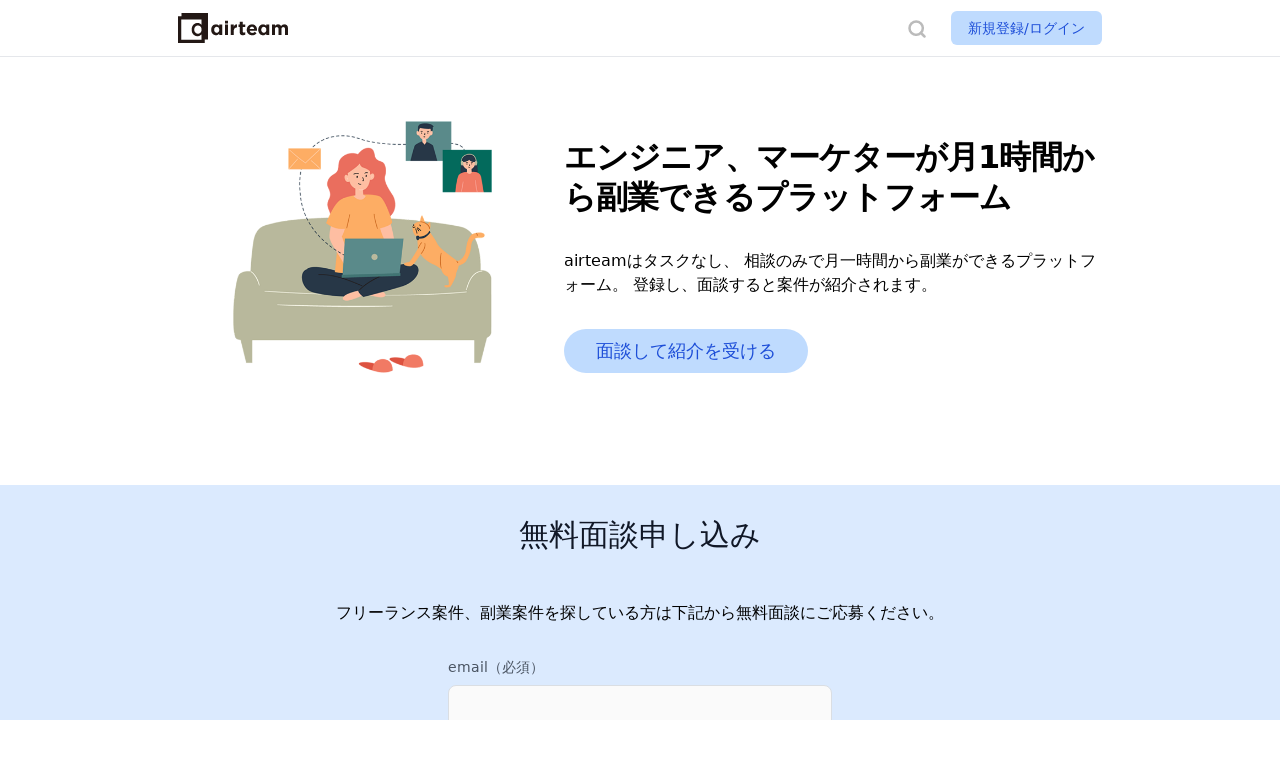

--- FILE ---
content_type: text/html; charset=utf-8
request_url: https://www.airteams.net/service_description/provider_user
body_size: 21297
content:
<!DOCTYPE html>
<html>
  <head>
      <!-- Google Tag Manager -->
      <script>(function(w,d,s,l,i){w[l]=w[l]||[];w[l].push({'gtm.start':
      new Date().getTime(),event:'gtm.js'});var f=d.getElementsByTagName(s)[0],
      j=d.createElement(s),dl=l!='dataLayer'?'&l='+l:'';j.async=true;j.src=
      'https://www.googletagmanager.com/gtm.js?id='+i+dl;f.parentNode.insertBefore(j,f);
      })(window,document,'script','dataLayer','GTM-NBW7G23');</script>
      <!-- End Google Tag Manager -->
    <meta name="csrf-param" content="authenticity_token" />
<meta name="csrf-token" content="2my-jxUnW15ZnANVGTHrcl4lgjFl6uAhxSw514W0CM81QMx-Jh8ywI4MYbiyUfK8R6saC-xOAoCZuiVhJGnBpA" />
    
    <meta name="viewport" content="width=device-width,initial-scale=1.0,minimum-scale=1.0">
    <link rel="stylesheet" href="/assets/application-cf1ca17e79c21e726dc236522f19bc2c4dae055c80f410c3e0790fafb3731a76.css" data-turbo-track="reload" media="screen" />
    <meta charset="UTF-8">
<title>月1時間からエンジニア、マーケターが副業できるプラットフォーム | airteam</title>
<meta name="description" content="airteam（エアーチーム）は月一時間から相談できる仲間を見つけ、自分のチームに呼ぶことができるサービスです。">
<meta name="keywords" content="airteam">
<link rel="canonical" href="https://www.airteams.net/service_description/provider_user">
<meta property="og:title" content="月1時間からエンジニア、マーケターが副業できるプラットフォーム | airteam">
<meta property="og:description" content="airteamは月一時間から相談できる仲間を見つけ、自分のチームに呼ぶことができるサービスです。">
<meta property="og:type" content="website">
<meta property="og:url" content="https://www.airteams.net/service_description/provider_user">
<meta property="og:image" content="https://www.airteams.net/airteam_ogp.png">
<meta property="og:locale" content="ja_JP">
<meta name="twitter:site" content="@your_air_team">
<meta name="twitter:card" content="summary_large_image">
    <script src="https://js.stripe.com/v3/" data-turbo-track="reload"></script>
    <meta name="facebook-domain-verification" content="0f1slq1dpjiwmvaasvx5m6td0kbirt" />
    <link rel="shortcut icon" href="/assets/favicon-c9e0406fe8c94bc034bd7797f2158811074e800ad7c9a86788ce9e15242e8eca.ico">
    <link rel="apple-touch-icon" href="/assets/apple-touch-icon-c0f465386fbafa66deb3885b72766b7929350700f19583b4208d4a0c93f00e14.png">
    <link rel="icon" type="image/png" href="/assets/android-chrome-192x192-998f6f049e22a75de2f7f7936a4ee3c12587ff11db9f83aa2298cf5af21afc4c.png">
    <script type="importmap" data-turbo-track="reload">{
  "imports": {
    "application": "/assets/application-5b49f1c778d397d198f2498d0a0f81ed0432107040252b40c52e5cc698b1f6ca.js",
    "icon_preview": "/assets/icon_preview-d91ca7174006bdecfa2c7d8294e9cbcbbd9787a76e5f967e56450d07df5ff069.js",
    "popup": "/assets/popup-ed76fd92b867ffcf1f9027d3ef324064d06c7333f01702469c4e59dce3e1583c.js",
    "@rails/activestorage": "/assets/@rails--activestorage-b78e1cdd808fe7fe6eba0ad75d2b3f2520e4ac46f0af3376695746436620756b.js",
    "turbo-rails": "https://cdn.jsdelivr.net/npm/@hotwired/turbo@7.3.0/dist/turbo.es2017-esm.min.js",
    "@rails/actioncable": "/assets/actioncable.esm-b66d83871f0a453b10ba8b4c147c2bafa655caaa5d13fa34e9bf361c1c2aedb7.js",
    "channels/consumer": "/assets/channels/consumer-cd0db4239cc9dfd1c5646d7a07967e880e672772bff7d397334c4c7700e59f09.js",
    "channels": "/assets/channels/index-7edfe76ef47d31b52d5c93b3fc4d40a0f3ebcb4ea32c6332aa6134da518cffa6.js"
  }
}</script>
<link rel="modulepreload" href="/assets/application-5b49f1c778d397d198f2498d0a0f81ed0432107040252b40c52e5cc698b1f6ca.js">
<link rel="modulepreload" href="/assets/icon_preview-d91ca7174006bdecfa2c7d8294e9cbcbbd9787a76e5f967e56450d07df5ff069.js">
<link rel="modulepreload" href="/assets/popup-ed76fd92b867ffcf1f9027d3ef324064d06c7333f01702469c4e59dce3e1583c.js">
<link rel="modulepreload" href="/assets/@rails--activestorage-b78e1cdd808fe7fe6eba0ad75d2b3f2520e4ac46f0af3376695746436620756b.js">
<link rel="modulepreload" href="https://cdn.jsdelivr.net/npm/@hotwired/turbo@7.3.0/dist/turbo.es2017-esm.min.js">
<link rel="modulepreload" href="/assets/actioncable.esm-b66d83871f0a453b10ba8b4c147c2bafa655caaa5d13fa34e9bf361c1c2aedb7.js">
<link rel="modulepreload" href="/assets/channels/consumer-cd0db4239cc9dfd1c5646d7a07967e880e672772bff7d397334c4c7700e59f09.js">
<link rel="modulepreload" href="/assets/channels/index-7edfe76ef47d31b52d5c93b3fc4d40a0f3ebcb4ea32c6332aa6134da518cffa6.js">
<script type="module">import "application"</script>
  </head>

  <body>
      <!-- Google Tag Manager (noscript) -->
      <noscript><iframe src="https://www.googletagmanager.com/ns.html?id=GTM-NBW7G23"
      height="0" width="0" style="display:none;visibility:hidden"></iframe></noscript>
      <!-- End Google Tag Manager (noscript) -->
        <nav class="mb-8 header_wrap">
  <div class="container mx-auto flex justify-between items-center">
    <a href="/">
      <div>
        <img class="header_logo" alt="airteam" src="/assets/logo_yoko_02-870cc3b3660ee1df1e4a50b87cb1a4395e9c87d95877fb24d40fe8c852e758e6.svg" />
      </div>
    </a>
    
    <div class="flex flex-row items-center">
      <a href="/plans/search_view">
        <div class="mr-6">
          <img class="header_icon" src="/assets/search_icon-eab450fe11ffa18414ac514c9f06b30455e4175c574c3f2f52968716c444d4cb.svg" />
        </div>
      </a>
            <button class="btn_header btn_secondary">
              <a data-method="get" href="/users/sign_up/airteam">新規登録/ログイン</a>
            </button>
      </div>
  </div>
</nav>

    <section class="mb-16">
  <div class="l-2c_gra_wrap container mx-auto pb-8">
    <div class="float-left l-2c_gra_wrap_left">
      <img src="/assets/main_gra-b0129fc0748141acfc6da040cf0c076d58d06c5a698035fd4e5b93f9b2791fc7.png" />
    </div>
    <div class="float-left l-2c_gra_wrap_right">
      <h1 class="mb-8">
        エンジニア、マーケターが月1時間から副業できるプラットフォーム
      </h1>
      <p class="mb-8">
        airteamはタスクなし、
        相談のみで月一時間から副業ができるプラットフォーム。
        登録し、面談すると案件が紹介されます。
      </p>
      <div class="l-2c_gra_wrap_right_btn_wrap mx-auto">
        <a href="#application_form_section">
          <div class="btn_base btn_secondary">
            面談して紹介を受ける
          </div>
        </a>
      </div>
    </div>
  </div>
</section>
<section class="py-8 top_contact_form_wrap mb-16" id="application_form_section">
  <div class="container mx-auto">
    <h2 class="lp_h2_title">
      無料面談申し込み
    </h2>
    <p class="mx-auto provider_user_main_text mb-8">
      フリーランス案件、副業案件を探している方は下記から無料面談にご応募ください。
    </p>
    <div class="max-w-sm mx-auto">
        <form action="/provider_user_applications" accept-charset="UTF-8" data-remote="true" method="post"><input type="hidden" name="authenticity_token" value="4_2TkPVceDkMoR7GX_n3KscFLa2ILi7T5l9c1745gWkcdydc7jrR9Nc9oChxSO6l6Sq3SIgo13MnkvxQq_ftsg" autocomplete="off" />
    <div class="mb-8">
      <label for="email" class="form_label">
        email（必須）
      </label>
      <input id="email" rows="1" class="form_textarea mb-4" type="email" name="provider_user_application[email]" />
      <label for="name" class="form_label">
        氏名（必須）
      </label>
      <textarea id="name" rows="1" class="form_textarea mb-4" name="provider_user_application[name]">
</textarea>
      <label for="detail" class="form_label">
        希望案件の条件（必須）
      </label>
      <textarea id="detail" rows="3" class="form_textarea" name="provider_user_application[detail]">
</textarea>
    </div>
    <input value="all" autocomplete="off" type="hidden" name="provider_user_application[source]" id="provider_user_application_source" />
    <input type="submit" name="commit" value="無料申し込み" class="btn_base btn_normal lp_application_btn" data-disable-with="無料申し込み" />
</form>
    </div>
  </div>
</section>
<div class="mb-16">
  <div class="container mx-auto">
    <div class="service_des_wrap">
      <picture  class="float-left service_des_left">
        <source srcset="/assets/slide_01-cd084ec16645c5f71c0fa1704e938f4e21ac953e9a926c8488a8259cce84e3f8.webp" type="image/webp">
        <img src="/assets/slide_01_400-146102ca7f351a2fe87a3922ca34bcfdcbef3530068f27990045084c33a419e7.png" />
      </picture>
      <div class="flex flex-col float-left service_des_right">
        <div class="flex flex-row">
          <div class="number_wrap">
            1
          </div>
          <div class="service_des_noscroll_card_title">
            相談のみでタスクがないので時間的負担が小さい
          </div>
        </div>
        <div>
          作業はなくオンライン相談メイン。
          タスクもないので本業で忙しくてもできます。
        </div>
      </div>
    </div>
    <div class="service_des_wrap">
      <picture  class="float-left service_des_left">
        <source srcset="/assets/slide_02-702f5b129cd158b4330b90c3b0512b8868d1a1928dcce7da6417ed239b10e4f3.webp" type="image/webp">
        <img src="/assets/slide_02_400-c398bfa0e3814495182d44f6946189ad916148b70f1c0d2fb4681df76fbf702b.png" />
      </picture>
      <div class="flex flex-col float-left service_des_right">
        <div class="flex flex-row">
          <div class="number_wrap">
            2
          </div>
          <div class="service_des_noscroll_card_title">
            NDAや業務委託契約などが1クリック。請求書も必要なし
          </div>
        </div>
        <div>
          NDAや業務委託契約書のやりとりもスムーズ。
          1クリックで完了し、書面のやりとりはありません。
        </div>
      </div>
    </div>
    <div class="service_des_wrap">
      <picture  class="float-left service_des_left">
        <source srcset="/assets/slide_03-60316afd15edf09185a20cfc22d2656c0b0902f7f5b09e515a87fc98608eb110.webp" type="image/webp">
        <img src="/assets/slide_03_400-21418ef07bdea5f34fe1ff44807fda423fd04a8646705c675225b2b055af7a2a.png" />
      </picture>
      <div class="flex flex-col float-left service_des_right">
        <div class="flex flex-row">
          <div class="number_wrap">
            3
          </div>
          <div class="service_des_noscroll_card_title">
            エンジニアやマーケターなど登録カテゴリは豊富
          </div>
        </div>
        <div>
          エンジニアやマーケターなどいろんなノウハウを持った人が参加できます。
        </div>
      </div>
    </div>
  </div>
</div>
<section class="py-24">
  <div class="container mx-auto">
    <h2 class="lp_h2_title">
      登録し、面談すると案件が来ます
    </h2>
    <p class="lp_1c_article mb-8 mx-auto">
      airteamはVC（<a href="https://prtimes.jp/main/html/rd/p/000000003.000085161.html" class="link_color" target="_blank">サムライインキュベートとの取り組み</a>）や経営者のコミュニティ、
      制作会社などと紹介キャンペーンを行っているので登録すると紹介が来るようになります。
      またairteam自体に来る案件も紹介しています。
    </p>
    <div class="lp_1c_article mb-8 mx-auto">
      <a href="/partner_index">
        提携パートナー一覧
      </a>
    </div>
    <div class="lp_1c_img_wrap">
      <picture>
        <source srcset="/assets/lp_creative_introduction-ad1196bc30cb3f0961fccd190633750ea360b7a920c459761f75350f52dba6c3.webp" type="image/webp">
        <img src="/assets/lp_creative_introduction_700-235463111b310ec85b575915323e64d439d551b3fc2aba72d6f22ffca520b89b.png" />
      </picture>
    </div>
  </div>
</section>
<section class="py-24">
  <div class="container mx-auto">
    <h2 class="lp_h2_title">
      制作会社から紹介料をもらえるパートナー機能
    </h2>
    <p class="lp_1c_article mb-8 mx-auto">
      相談を受けるとじゃあLPを作ろう、ECを作ろうという話になることもあります。
      その際はairteamが信頼する制作会社を紹介します。
      その制作会社で制約した場合、契約金額の1-2割をバックします。
    </p>
    <div class="lp_1c_img_wrap">
      <picture>
        <source srcset="/assets/lp_creative_introduceflow-b8322d91408896baf80e7ad7fdd98cd91b8495404255cdc50f3c94872631fdc9.webp" type="image/webp">
        <img src="/assets/lp_creative_introduceflow_700-a65f2beec35df2545e9a66134bcdf0575ffadd2600cf7b177918f3659ef51edd.png" />
      </picture>
    </div>
  </div>
</section>
<section class="py-24">
  <div class="container mx-auto">
    <h2 class="lp_h2_title">
      始め方
    </h2>
    <p class="lp_1c_article mb-8 mx-auto">
      airteamの始め方は簡単でユーザー登録とプラン登録をした後は案件を待つだけです。
      登録料は一切かかりません。
      運営からの案件の紹介を受けたい方は<a href="#provider_user_mtg_form" class="link_color">こちら</a>から面談を申し込んでください。
      決済時に決済金額の２割をプラットフォーム手数料としていていただきます。
    </p>
    <div class="lp_1c_img_wrap">
      <picture>
        <source srcset="/assets/lp_creative_serviceflow-9ed0966f685f6005a4372d465fb5720a8f216c63e5326c85e62851ca612b448b.webp" type="image/webp">
        <img src="/assets/lp_creative_serviceflow_700-e1026739c49a9c566fec107f837470d614b5e13e000bd44cf63f5adbcc374a78.png" />
      </picture>
    </div>
  </div>
</section>
<section class="py-8 top_contact_form_wrap">
  <div class="container mx-auto">
    <h2 class="lp_h2_title">
      無料面談申し込み
    </h2>
    <div class="max-w-sm mx-auto">
        <form action="/provider_user_applications" accept-charset="UTF-8" data-remote="true" method="post"><input type="hidden" name="authenticity_token" value="7_vFEWMELk50Dqvz2e7UDgQD47K9IYKTL1jgyZtvz0sQcXHdeGKHg6-SFR33X82BKix5V70nezPulUBOjqGjkA" autocomplete="off" />
    <div class="mb-8">
      <label for="email" class="form_label">
        email（必須）
      </label>
      <input id="email" rows="1" class="form_textarea mb-4" type="email" name="provider_user_application[email]" />
      <label for="name" class="form_label">
        氏名（必須）
      </label>
      <textarea id="name" rows="1" class="form_textarea mb-4" name="provider_user_application[name]">
</textarea>
      <label for="detail" class="form_label">
        希望案件の条件（必須）
      </label>
      <textarea id="detail" rows="3" class="form_textarea" name="provider_user_application[detail]">
</textarea>
    </div>
    <input value="all" autocomplete="off" type="hidden" name="provider_user_application[source]" id="provider_user_application_source" />
    <input type="submit" name="commit" value="無料申し込み" class="btn_base btn_normal lp_application_btn" data-disable-with="無料申し込み" />
</form>
    </div>
  </div>
</section>

      <div class="sub_footer_wrap">
  <div class="container mx-auto py-8">
    <div class="sub_footer_title mb-8">
      フリーランス案件一覧
    </div>
    <ul class="sub_footer_list">
      <li class="pb-8">
        <a href="/boshus">
          全案件一覧
        </a>
      </li>
        <li class="pb-8">
          <a href="/boshus/skill_index/1">
            SEO
          </a>
        </li>
        <li class="pb-8">
          <a href="/boshus/skill_index/5">
            開発組織マネージメント
          </a>
        </li>
        <li class="pb-8">
          <a href="/boshus/skill_index/6">
            google ad manager
          </a>
        </li>
        <li class="pb-8">
          <a href="/boshus/skill_index/7">
            EC運用
          </a>
        </li>
        <li class="pb-8">
          <a href="/boshus/skill_index/8">
            webサービス仕様策定
          </a>
        </li>
        <li class="pb-8">
          <a href="/boshus/skill_index/9">
            tiktok広告運用
          </a>
        </li>
        <li class="pb-8">
          <a href="/boshus/skill_index/10">
            インフラ運用
          </a>
        </li>
        <li class="pb-8">
          <a href="/boshus/skill_index/11">
            Laravel
          </a>
        </li>
        <li class="pb-8">
          <a href="/boshus/skill_index/12">
            php
          </a>
        </li>
        <li class="pb-8">
          <a href="/boshus/skill_index/2">
            google広告運用
          </a>
        </li>
        <li class="pb-8">
          <a href="/boshus/skill_index/4">
            twitter広告運用
          </a>
        </li>
        <li class="pb-8">
          <a href="/boshus/skill_index/3">
            meta広告運用
          </a>
        </li>
        <li class="pb-8">
          <a href="/boshus/skill_index/13">
            next.js
          </a>
        </li>
        <li class="pb-8">
          <a href="/boshus/skill_index/14">
            Rails
          </a>
        </li>
        <li class="pb-8">
          <a href="/boshus/skill_index/15">
            Flutter
          </a>
        </li>
        <li class="pb-8">
          <a href="/boshus/skill_index/16">
            iOSアプリ開発
          </a>
        </li>
        <li class="pb-8">
          <a href="/boshus/skill_index/17">
            androidアプリ開発
          </a>
        </li>
        <li class="pb-8">
          <a href="/boshus/skill_index/18">
            javascript
          </a>
        </li>
        <li class="pb-8">
          <a href="/boshus/skill_index/19">
            ruby
          </a>
        </li>
        <li class="pb-8">
          <a href="/boshus/skill_index/20">
            python
          </a>
        </li>
        <li class="pb-8">
          <a href="/boshus/skill_index/21">
            PM（PMO、PjM、PdM
          </a>
        </li>
        <li class="pb-8">
          <a href="/boshus/skill_index/22">
            react
          </a>
        </li>
        <li class="pb-8">
          <a href="/boshus/skill_index/23">
            デザイン
          </a>
        </li>
        <li class="pb-8">
          <a href="/boshus/skill_index/24">
            Golang
          </a>
        </li>
        <li class="pb-8">
          <a href="/boshus/skill_index/25">
            C#
          </a>
        </li>
        <li class="pb-8">
          <a href="/boshus/skill_index/26">
            GO
          </a>
        </li>
    </ul>
  </div>
</div>
          
<footer class="footer_wrap">
  <div class="container mx-auto py-8">
    <div class="flex mb-10 flex-wrap">
      <div class="footer_col mb-8">
        <div class="footer_title mb-8">
          ABOUT
        </div>
        <ul>
          <li>
            <a href="/">
              HOME
            </a>
          </li>
          <li>
            <a href="/media">
              airteamLab
            </a>
          </li>
          <li>
            <a href="/airpages/top">
              ポートフォリオ作成 airpage
            </a>
          </li>
          <li>
            <a href="/airpages/agent_top">
              一括フリーランスエージェント提案サービス
            </a>
          </li>
          <li>
            <a href="https://akariba.co.jp" target="_blank">
              運営会社
            </a>
          </li>
          <li>
            <a href="https://tayori.com/faq/f62d836d856e3f6762a5b1b6e044fd4288589db4" target="_blank">
              よくある質問
            </a>
          </li>
          <li>
            <a href="/plans/index">
              プラン一覧
            </a>
          </li>
          <li>
            <a href="/partner_index">
              提携パートナー一覧
            </a>
          </li>
          <li>
            <a href="/service_description/marketing_program">
              制作会社向けmarketingプログラム
            </a>
          </li>
          <li>
            <a href="https://tayori.com/form/20f86d5cf8bbc2e7832f6a2e1030d00cab5e4dcb" target="_blank">
              お問い合わせ
            </a>
          </li>
        </ul>
      </div>
      <div class="footer_col mb-8">
        <div class="footer_title mb-8">
          HOW TO
        </div>
        <ul>
          <li>
            <a href="/howto/provide_plan">
              プランを登録、提供する
            </a>
          </li>
          <li>
            <a href="/howto/purchase_plan">
              プランを購入する
            </a>
          </li>
        </ul>
      </div>
      <div class="footer_col mb-8">
        <div class="footer_title mb-8">
          LEGAL
        </div>
        <ul>
          <li>
            <a href="/kiyaku">
              利用規約
            </a>
          </li>
          <li>
            <a href="/privacy">
              プライバシーポリシー
            </a>
          </li>
          <li>
            <a href="/tokusho">
              特定商取引法に基づく表示
            </a>
          </li>
        </ul>
      </div>
    </div>
  </div>
  <div>
    <div class="container mx-auto">
      ©akariba, Inc.
    </div>
  </div>
</footer>

  </body>
</html>


--- FILE ---
content_type: text/css
request_url: https://www.airteams.net/assets/application-cf1ca17e79c21e726dc236522f19bc2c4dae055c80f410c3e0790fafb3731a76.css
body_size: 13049
content:
.plan_customer_admin_row_wrap{padding-top:0.5rem;padding-bottom:0.5rem;border-style:solid;border-color:#e5e7eb;border-bottom-width:1px;display:flex;justify-content:space-between;align-items:center}.plan_customer_admin_row_icon{width:2.5rem;height:2.5rem}.row_btn_base{padding:0.25rem 0.5rem;border-radius:0.375rem}.row_btn_blue{color:#1d4ed8;background-color:#bfdbfe}.plan_customer_admin_row_icon img{object-fit:cover;border-radius:9999px;width:2.5rem;height:2.5rem}.admin_plan_card_wrap{padding:1rem}.l-admin_team_grid{display:grid;grid-template-columns:repeat(1, minmax(0, 1fr))}.admin_team_member_wrap{display:flex;flex-direction:column;align-items:center}.admin_team_member_user_icon img{border-radius:9999px;height:8rem;width:8rem;object-fit:cover}.admin_team_member_plan_card_wrap{width:100%;padding:1rem}.admin_team_member_plan_card_btn{color:#9ca3af;font-size:0.875rem;line-height:1.25rem}@media (min-width: 768px){.l-admin_team_grid{grid-template-columns:repeat(2, minmax(0, 1fr));gap:1rem}}.aircard_app_title{display:flex;flex-direction:row;justify-content:flex-start;align-items:center}.aircard_app_icon{border:1px solid #DADEE3;border-radius:12px;width:48px;height:48px;display:flex;justify-content:center}.aircard_app_icon img{width:32px}.aircard_app_secret_icon img{width:26px}.aircard_app_title_text{font-size:1.25rem;line-height:1.5rem;margin-left:12px;font-weight:700}.link_chips_wrap{display:grid;grid-template-columns:repeat(2, minmax(0, 1fr));gap:10px}.link_chip_wrap{display:flex;justify-content:center;align-items:center;padding:8px 4px;border:0.5px solid #DADEE3;border-radius:300px;width:100%;height:72px}.link_chip_others_wrap{border:1px dashed #AFAFAF}.x_chip_wrap{background:black;color:white}.facebook_chip_wrap{background:#ECF4FF}.line_chip_wrap{background:#ECFFF4}.instagram_chip_wrap{background:#FFF1FC}.youtube_chip_wrap{background:#FFF5F5}.github_chip_wrap{background:#FFF4EE}.other_chip_wrap{background:#F5FAFE}.link_chip_wrap_empty{background:#EBEBEB}.link_chip_text{font-weight:700;font-size:14px;line-height:17px;margin-left:12px}.link_chip_others_text{font-family:'Noto Sans JP';font-style:normal;font-weight:500;font-size:13px;margin-right:8px}.aircard_user_icon_wrap{position:relative;height:150px}.aircard_user_icon_wrap_img_01{top:50%;left:50%;transform:translate(-50%, -50%);-webkit-transform:translate(-50%, -50%);-ms-transform:translate(-50%, -50%);filter:blur(56px)}.aircard_user_icon_wrap_img_02{top:50%;left:50%;transform:translate(-50%, -50%);-webkit-transform:translate(-50%, -50%);-ms-transform:translate(-50%, -50%)}.aircard_user_icon_wrap img{width:80px;height:80px;object-fit:cover;border:1px solid #DADEE3;border-radius:32px;position:absolute}.aircard_user_name_wrap{font-weight:600;font-size:1.25rem;text-align:center;color:#333333}.aircard_user_description_wrap{color:#555555;margin-bottom:2rem;word-wrap:break-word}.aircard_show_link_card_wrap{display:grid;grid-template-columns:repeat(2, minmax(0, 1fr));gap:10px;place-items:center}.aircard_show_link_card_wrap a{width:100%}.link_card{display:flex;justify-content:center;align-items:center;border-radius:16px;height:74px}.link_card_content_wrap{display:flex;align-items:center;flex-direction:column}.link_card_text{color:#555555}.link_card_text_white{color:white}.aircard_edit_app_row{padding-bottom:20px;border-bottom:2px solid #F7FAFF}.aircard_app_description_wrap{color:#AFAFAF;padding-top:10px;font-size:0.8rem;line-height:1rem}.agent_top_main_gra_wrap{background-image:url(/assets/aircard_main_gra_bg-7aa2814cf12f673d8fec6f87e89a213af8ad84c21c576eddd35ab44965119152.png);background-repeat:no-repeat;background-size:cover;background-position:center;border-radius:32px;overflow:hidden;display:flex;flex-direction:column}.agent_top_main_gra_left{padding:2rem;text-align:center;width:100%}.agent_top_main_gra_left_text{font-weight:700;font-size:26px;line-height:180%;color:white}.agent_top_main_gra_right{background-image:url(/assets/airpage_scout_lp_main-2a39736fb3fe9ba13d947bff66f8a2d58ce1e3524528fb11619dbe9e46a34a31.png);background-repeat:no-repeat;background-size:80%;background-position:center;height:300px}.project_curation_main_gra_right{background-image:url(/assets/airpage_scout_lp_main_02-c1ddbbf64f8933ff7ea8c1da89fb7657ab699ebd75fae07ee40b72285f94d740.png);background-repeat:no-repeat;background-size:80%;background-position:center;height:300px}.skill_sheet_generator_main_gra_right{background-image:url(/assets/skillsheet_airpage-8f3da0b1bea19b923f2d725b9899455c14551e5f9a8270beed708b2c85feafa9.png);background-repeat:no-repeat;background-size:100%;background-position:center 100px;height:300px}.agent_top_main_gra_left_btn_wrap{gap:10px;margin-left:auto;margin-right:auto;justify-content:center}.airpage_section_small_wrap{background-image:url(/assets/aircard_main_gra_bg-7aa2814cf12f673d8fec6f87e89a213af8ad84c21c576eddd35ab44965119152.png);background-repeat:no-repeat;background-size:cover;background-position:center;border-radius:32px;overflow:hidden;display:flex;flex-direction:row}.airpage_section_small_left{padding:1.5rem;text-align:center;width:50%}.airpage_section_small_right{background-image:url(/assets/aircard_main_gra-8201aba84bcb482fd299c34122d7c2e0ac395e60ef5649c2a8b6258f988c8d54.png);background-repeat:no-repeat;background-size:cover;background-position:0% 0%;min-height:30px;width:50%}.aircard_main_gra_wrap{background-image:url(/assets/aircard_main_gra_bg-7aa2814cf12f673d8fec6f87e89a213af8ad84c21c576eddd35ab44965119152.png);background-repeat:no-repeat;background-size:cover;background-position:center;border-radius:32px;overflow:hidden;display:flex;flex-direction:column}.aircard_main_gra_left{padding:2rem;text-align:center;width:100%}.aircard_main_gra_left_text{font-weight:700;font-size:26px;line-height:180%;color:white}.aircard_main_gra_right{background-image:url(/assets/aircard_main_gra-8201aba84bcb482fd299c34122d7c2e0ac395e60ef5649c2a8b6258f988c8d54.png);background-repeat:no-repeat;background-size:cover;background-position:0% 0%;min-height:270px}.airpage_scout_main_gra_right{background-image:url(/assets/airpage_scout_lp_main-2a39736fb3fe9ba13d947bff66f8a2d58ce1e3524528fb11619dbe9e46a34a31.png);background-repeat:no-repeat;background-size:80%;background-position:center;height:300px}.aircard_main_gra_left_btn_wrap{gap:10px;margin-left:auto;margin-right:auto;justify-content:center}.lp_title_label_base{border-radius:300px;font-weight:700;font-size:1.2rem;text-align:center;padding:16px 32px}.lp_title_label_green{background:rgba(51,204,153,0.12);color:#33CC99}.lp_title_label_blue{background:rgba(29,146,255,0.12);color:#1D92FF}.lp_title_text{color:#333333;font-weight:900;line-height:120%;font-size:2rem;text-align:center}.lp_2c_section_wrap{display:flex;flex-direction:column}.lp_2c_section_wrap_reverse{display:flex;flex-direction:column-reverse}.lp_2c_img_wrap{width:100%;overflow:hidden;border-radius:32px}.lp_2c_img_wrap img{width:100%}.lp_2c_text_wrap{width:100%;padding:2rem 0rem}.lp_2c_right_title_large{font-weight:800;font-size:2.5rem;line-height:140%;color:#1D92FF}.lp_2c_right_title_medium{color:#1D92FF;font-weight:900;font-size:1.4rem;line-height:120%}.lp_2c_right_text{color:#555555}.lp_section_image_wrap{border-radius:32px;overflow:hidden;width:100%}.lp_section_image_wrap img{width:100%}.aircard_apps_wrap{background-image:url(/assets/aircard_app_bg-53958c3a89b1053a45465362b9c26396ce4d7c53e547768ad2a887cdca757093.png);background-repeat:no-repeat;background-size:cover;background-position:center;width:100%;border-radius:32px;display:grid;grid-template-columns:repeat(2, minmax(0, 1fr));gap:20px;place-items:center;padding:3rem}.aircard_app_wrap{max-width:136px}.aircard_app_img_wrap{width:100%;display:flex;justify-content:center;align-items:center;padding-bottom:1rem}.aircard_app_img_wrap img{width:60%}.aircard_app_name{font-weight:900;font-size:1.2rem;line-height:120%;color:white;text-align:center;padding-bottom:16px}.aircard_app_description{font-weight:400;font-size:0.8rem;line-height:120%;color:white;text-align:center}.qa_wrap{border-bottom:1px solid #E6EAF0}.question_wrap{padding:1.2rem;background:rgba(51,204,153,0.08);border-radius:10px;font-weight:700;font-size:1.2rem}.answer_wrap{padding:1.2rem;line-height:200%;font-size:1rem;color:#0F0F0F}@media screen and (min-width: 768px){.link_chips_wrap{grid-template-columns:repeat(3, minmax(0, 1fr))}.agent_top_main_gra_wrap{flex-direction:row;height:400px}.agent_top_main_gra_left{width:50%;padding:7rem 0rem 0rem 2rem;text-align:left}.agent_top_main_gra_right{width:50%;height:100%}.project_curation_main_gra_right{width:50%;height:100%}.skill_sheet_generator_main_gra_right{width:50%;height:100%}.agent_top_main_gra_left_btn_wrap{margin-left:initial;margin-right:initial;justify-content:flex-start}.airpage_section_small_wrap{flex-direction:row}.airpage_section_small_left{width:50%;text-align:left}.airpage_section_small_right{width:50%;height:auto;min-height:100px;background-position:0% 30%}.aircard_main_gra_wrap{flex-direction:row}.aircard_main_gra_left{width:50%;padding:7rem 0rem 0rem 2rem;text-align:left}.aircard_main_gra_right{width:50%;height:auto;min-height:400px;background-position:0% 30%}.airpage_scout_main_gra_right{width:50%;height:100%}.aircard_main_gra_left_btn_wrap{margin-left:initial;margin-right:initial;justify-content:flex-start}.lp_2c_section_wrap{justify-content:space-between;flex-direction:initial}.lp_2c_text_wrap{width:46%;padding:0rem 2rem}.lp_2c_img_wrap{width:46%}.lp_2c_section_wrap_reverse{justify-content:space-between;flex-direction:initial}.aircard_apps_wrap{grid-template-columns:repeat(4, minmax(0, 1fr))}.aircard_user_description_wrap{margin-bottom:0rem;font-size:0.8rem;line-height:1rem}}.boshu_top_wrap{padding-top:3.5rem;padding-bottom:3.5rem}.boshu_background_color{background-color:#1fb8cd}.boshu_background_color_sub{background-color:rgba(31,184,205,0.2)}.boshu_top_icon{width:5rem;height:5rem;border-radius:1.5rem;display:flex;justify-content:center;justify-items:center}.boshu_top_icon img{width:60%}.boshu_top_title{font-size:1.5rem;line-height:2rem;text-align:center}.boshu_created_at{text-align:left;font-size:0.8rem}.boshu_card_wrap{padding:1rem;border-color:#e5e7eb;border-style:solid;border-width:1px;background-color:white;border-radius:0.5rem;box-shadow:0px 3px 6px -5px #bababa;height:100%}.boshu_card_boshu_type_tag{background-color:#1D92FF;padding-left:0.75rem;padding-right:0.75rem;padding-top:0.25rem;padding-bottom:0.25rem;font-size:0.875rem;line-height:1.25rem;font-weight:700;border-radius:300px;color:white}.boshu_card_title{font-size:1.2rem}.boshu_card_date{font-size:0.8rem}.boshus_index_h1{font-size:1rem;line-height:1.2rem;font-weight:900;padding-top:1rem;padding-bottom:1rem}.boshus_index_h2{font-size:1.2rem;font-weight:900;line-height:1.2rem;text-align:center;margin-bottom:1rem;padding-top:0.2rem}.l-boshus_wrap{display:grid;grid-template-columns:1fr;gap:20px}.l-boshus_wrap_side{display:grid;grid-template-columns:1fr;gap:20px}@media screen and (min-width: 768px){.l-boshus_wrap{grid-template-columns:repeat(2, 1fr)}}.boshu_nav_icon_wrap{background-color:#1fb8cd}.boshu_nav_icon_wrap img{width:60%}.boshu_admin_edit_btn{width:20px}.admin_boshu_icon{width:100%}.sp_bottom_contact_btns_wrap{position:fixed;left:0px;bottom:0px;border-top:1px solid #E8E9EC;display:flex;justify-content:space-around;width:100%;background-color:white;padding-top:0.4rem;padding-bottom:0.4rem}.pc_bottom_contact_wrap{position:fixed;right:20px;bottom:20px;border:4px solid #4A93FF;border-radius:20px;justify-content:space-around;width:400px;background-color:white;padding:0.6rem;display:none}.pc_bottom_contact_btns_title{width:100%;text-align:center}.pc_bottom_contact_btns_wrap{width:100%;display:flex;justify-content:space-around}@media screen and (min-width: 768px){.sp_bottom_contact_btns_wrap{display:none}.pc_bottom_contact_wrap{display:block}}.breadcrumblist_wrap{overflow-x:scroll;width:100%}.breadcrumblist_wrap ol{height:2rem;line-height:2rem;color:#9D9D9D;display:flex;flex-wrap:nowrap}.breadcrumblist_wrap li{padding:0 0.1rem;font-size:0.8rem;flex-shrink:0}.btn_base,.btn_base_in_payment,.btn_base_small{border-color:transparent;font-size:1rem;line-height:1.5rem;font-weight:500;border-radius:300px;padding:0.5rem 1rem;text-align:center}.btn_base_small{font-size:1rem;line-height:1rem;padding:0.75rem 1rem}.btn_plan_show{border-color:transparent;font-size:1rem;font-weight:500;text-align:center;width:50%;border-radius:300px;line-height:60px;height:60px}.btn_header{border-width:1px;border-color:transparent;font-size:0.9rem;line-height:1rem;font-weight:500;border-radius:0.375rem;padding:0.4rem 0.4rem;text-align:center}.btn_bottom{border-width:1px;border-color:transparent;font-size:0.9rem;line-height:1.5rem;font-weight:500;width:46%;border-radius:0.375rem;padding:0.4rem 0.4rem;text-align:center}.btn_normal,.btn_base_in_payment{color:white;background-color:#1D92FF;box-shadow:0px 4px 8px rgba(0,0,0,0.08)}.btn_normal:hover,.btn_base_in_payment:hover{background-color:#1d4ed8}.btn_base_in_payment{appearance:none}.btn_secondary{color:#1d4ed8;background-color:#bfdbfe}.btn_secondary:hover{background-color:#60a5fa}.btn_red{color:white;background-color:#FF4E79;box-shadow:0px 4px 8px rgba(0,0,0,0.08)}.btn_red:hover{background-color:#fee2e2}.btn_disabled{color:white;background-color:#9ca3af}.btn_line{background-color:#06C755;color:white}.btn_line:hover{background-color:#3f9e4f;color:white}.more_btn_wrap{text-align:end;font-size:1.5rem;color:#60a5fa}.lp_application_btn{width:100%;text-align:center}.lp_line_friend_btn{max-width:180px;width:80%}.lp_line_friend_btn img{width:100%}.return_btn{color:#1D92FF;font-weight:700}.return_btn img{margin-right:8px}@media screen and (min-width: 768px){.btn_base,.btn_base_small,.btn_base_in_payment{font-size:1.125rem;line-height:1.75rem;padding:0.5rem 2rem}.btn_base_small{font-size:1rem;line-height:1rem;padding:0.75rem 1rem}.btn_header{font-size:0.9rem;line-height:1.2rem;padding:0.4rem 1rem}}.career_section_row{display:flex;flex-direction:row;align-items:stretch}.career_period_wrap{width:20%;display:flex;flex-direction:column}.career_period{border-radius:16px;padding:4px;font-weight:600;font-size:0.6rem;line-height:0.75rem;text-align:center;height:auto}.career_period_color_work{background:#FFF3E8;color:#FFA451}.career_period_color_educational_background{background:#DEEFFF;color:#1D92FF}.career_period_color_project{background:#CDFCD7;color:#06C755}.career_period_line_work{border-right:2px dashed #FFA451;width:50%;height:100%}.career_period_line_educational_background{border-right:2px dashed #1D92FF;width:50%;height:100%}.career_period_line_project{border-right:2px dashed #06C755;width:50%;height:100%}.career_content{border:0.5px solid #DADEE3;border-radius:16px;padding:12px;width:78%;margin-bottom:30px}.career_content_color_work{background:#FFFBF6}.career_content_color_educational_background{background:#F7FBFF}.career_content_color_project{background:#F3FFF8}.career_content_title{align-items:center;margin-bottom:8px}.career_content_title_icon{border-radius:8px;width:40px;height:40px;display:flex;align-items:center;justify-content:center}.career_content_title_icon_work{background:#FFF3E8}.career_content_title_icon_educational_background{background:#DEEFFF}.career_content_title_icon_project_background{background:#CDFCD7}.career_content_title_text{font-weight:700;margin-left:16px;font-size:1rem;flex:1}.career_content_title_text_color_work{color:#FFA451}.career_content_title_text_educational_background{color:#1D92FF}.career_content_title_text_color_project{color:#06C755}.career_content_description{color:#555555;font-size:0.75rem;word-wrap:break-word}.career_plus_btn{display:flex;justify-content:center;align-items:center;padding:8px 32px;border:1px dashed #AFAFAF;border-radius:300px;width:100%;height:64px}.career_plus_btn img{margin-left:8px}.career_plus_btn_text{color:#555555;font-size:0.8rem}.career_dot_icon{width:24px;height:24px;background:rgba(175,175,175,0.12);border-radius:8px;display:flex;justify-content:center;align-items:center}@media screen and (min-width: 768px){.career_period{border-radius:300px;padding:8px 10px}.career_content{padding:24px;width:76%}.career_dot_icon{width:32px;height:32px}}.category_nav_icon_wrap_base{width:7rem;height:7rem;border-radius:1.5rem}.category_nav_icon_wrap_sm{width:3rem;height:3rem;border-radius:1rem}.category_nav_icon_wrap_marketing{background-color:#60a5fa}.category_nav_icon_wrap_marketing img{width:60%}.category_nav_icon_wrap_ec{background-color:#fbbf24}.category_nav_icon_wrap_ec img{width:60%}.category_nav_icon_wrap_engineer{background-color:#34d399}.category_nav_icon_wrap_engineer img{width:60%}.category_nav_icon_wrap_ad{background-color:#ec4899}.category_nav_icon_wrap_ad img{width:50%}.category_nav_icon_wrap_pr{background-color:#ff6600}.category_nav_icon_wrap_pr img{width:50%}.background_blue_section_wrap{background-color:#E0F2FF;border-radius:0.5rem;box-shadow:0px 3px 6px -5px #bababa;overflow:hidden}.main_card{background:#FFFFFF;box-shadow:0px 4px 32px rgba(0,0,0,0.04);padding:22px}.main_card_02{background:#FFFFFF;box-shadow:0px 4px 32px rgba(0,0,0,0.04);padding:22px}.main_card_02_title{font-size:1.2rem;font-weight:600;margin-bottom:1rem}.main_card_02_title img{margin-right:10px;width:26px}.main_card_02_header{border-bottom:1px solid #E6EAF0;padding-bottom:16px}.l_2c_section_wrap{overflow:hidden}.l_2c_section_wrap_left{float:left;width:100%;box-sizing:border-box;padding:2rem;text-align:center}.l_2c_section_wrap_right{float:left;width:100%;box-sizing:border-box;padding:2rem;text-align:center}.l_2c_section_wrap_right img{width:80%}.l_2c_section_title{font-size:1.8rem;margin-top:1rem}.lp_1c_article{text-align:center;width:100%;color:#4b5563}.lp_1c_article_black{text-align:center;width:100%;color:black}.lp_1c_article_left{text-align:left;width:100%;color:#4b5563}.lp_1c_img_wrap{text-align:center;width:100%}.lp_1c_img_wrap img{width:100%;max-width:400px;border-radius:0.25rem;margin:auto}.need_card_wrap{border-radius:4px;background-color:white;border-radius:16px;box-shadow:0px 3px 6px -5px #bababa;width:100%;overflow:hidden;position:relative}.need_card_image_wrap{display:flex;justify-content:center;align-items:center;background-position:center}.need_card_text{font-size:1.5rem;line-height:1.8rem;font-weight:600;padding:1rem;color:white;text-align:center}.need_des_wrap{display:flex;flex-direction:column;align-items:center;padding:16px}.need_card_des{text-align:left;width:100%;margin-bottom:10px;font-size:0.8rem}.need_card_price{display:flex;flex-direction:row;justify-content:center;align-items:center;padding:8px;background:#FAFAFA;font-weight:700;font-size:14px;line-height:180%;width:100%}.text_section_base{max-width:600px}.empty_view_wrap{padding-top:2.5rem;padding-bottom:2.5rem}.empty_view_wrap img{width:60%;max-width:20rem}.empty_view_text{padding-top:1rem;padding-bottom:1rem;font-size:1.25rem;line-height:1.75rem;text-align:center}.tag_base{padding-left:0.75rem;padding-right:0.75rem;padding-top:0.25rem;padding-bottom:0.25rem;font-size:0.875rem;line-height:1.25rem;font-weight:700;border-radius:300px;color:white}.tag_gray{color:#1f2937;background-color:#e5e7eb}.tag_blue{color:white;background-color:#1D92FF}.tag_red{color:white;background-color:#f87171}.l-1c_text{text-align:center;padding:1rem 2rem}.notification_row_wrap{border-bottom-width:1px;border-style:solid;border-color:#e5e7eb;padding-top:0.5rem;display:flex;flex-direction:column}.notification_row_icon{width:2.5rem;height:2.5rem}.notification_row_icon img{object-fit:cover;border-radius:9999px;width:2.5rem;height:2.5rem}.notification_row_time{padding-top:0.25rem;padding-bottom:0.25rem;color:#9ca3af;font-size:0.875rem;line-height:1.25rem;text-align:right}.row_wrap{border-style:solid;border-bottom-width:1px;border-color:#e5e7eb;padding-top:1rem;padding-bottom:1rem}.row_wrap_sub_wrap{font-size:0.6rem;line-height:0.6rem;color:#9ca3af;text-align:right}.row_user_icon{width:2.5rem;height:2.5rem}.row_user_icon img{object-fit:cover;border-radius:9999px;width:2.5rem;height:2.5rem}.to_payment_icon{display:flex;align-items:center}.to_payment_icon img{width:2.5rem}.checkbox_wrap{background-color:white;border-width:2px;border-style:solid;border-radius:0.25rem;border-color:#9ca3af;width:1.5rem;height:1.5rem;display:flex;flex-shrink:0;justify-content:center;align-items:center}.checkbox_wrap:focus-within{border-color:#3b82f6}.checkbox_wrap svg{fill:currentColor;display:none;width:1rem;height:1rem;color:#10b981;pointer-events:none}.checkbox_check{opacity:0;position:absolute}.service_description_card_wrap{overflow:hidden;box-shadow:0px 3px 6px -5px #bababa;border-radius:0.5rem;height:21rem;width:18rem;border-style:solid;border-width:1px;border-color:#e5e7eb;background-color:white}.service_description_card_content{width:100%;height:100%;display:block}.service_description_card_wrap img{max-height:10rem;width:100%;object-fit:cover}.service_description_card_title{color:#1f2937;font-size:1.25rem;line-height:1.75rem;font-weight:500}.service_description_card_description{color:#374151;font-weight:300;font-size:1rem;line-height:1.5rem}.service_description_card_text_wrap{padding:1rem;width:100%}.main_gra_wrap{overflow:hidden;padding-bottom:2rem}.main_gra_left{width:100%;padding:3rem;text-align:center}.main_gra_right{width:100%}.main_gra_right h1{font-size:2rem;line-height:2.5rem;font-weight:700;letter-spacing:-0.025em}.main_gra_left img{width:90%}.main_gra_btn_wrap{display:flex}.main_gra_btn_wrap .btn_base{width:100%;text-align:center;margin:0.25rem;margin-bottom:2rem}.more_wrap{text-align:right}.main_gra_wrap_02{background-image:url(/assets/main_gra_bg_500-ca35961914e6d1591512de7a5c597883483fe15882f4269881407615da5e3685.png);background-repeat:no-repeat;background-size:cover;background-position:center;margin-top:-2rem;padding-top:3rem;padding-bottom:3rem}.main_gra_container{display:flex;flex-direction:column;justify-content:center}.main_gra_title{text-align:center;font-size:1.7rem;line-height:2.1rem;color:white;font-weight:700}.main_gra_title_marketing_promo{font-size:1.5rem;line-height:2.1rem}.main_gra_btn_wrap_02{display:flex;gap:2rem 2rem}.main_gra_text{color:white;max-width:400px;text-align:center}.main_gra_section_wrap{background-image:url(/assets/main_gra_bg_500-ca35961914e6d1591512de7a5c597883483fe15882f4269881407615da5e3685.png);background-repeat:no-repeat;background-size:cover;background-position:center;padding-bottom:2rem;padding-top:2rem}.main_gra_section_container{display:flex;flex-direction:column;justify-content:center}.main_gra_section_title{text-align:center;font-size:1.7rem;line-height:2.1rem;color:white;font-weight:700}.main_gra_section_text{color:white;max-width:400px;text-align:center}.main_gra_section_btn_wrap{display:flex;gap:1rem 1rem}.main_gra_section_btn_wrap_grid{display:grid;grid-template-columns:1fr 1fr;column-gap:1rem;row-gap:1rem}.top_contact_form_wrap{background-color:#dbeafe;padding-top:2rem;padding-bottom:2rem}.top_contact_form_title{font-size:1.7rem;line-height:1.9rem;text-align:center}.top_contact_form_article{text-align:center;width:100%;color:#4b5563;max-width:400px}.plan_description_section_wrap{overflow:hidden}.plan_description_left{float:left;padding:0rem;margin-bottom:4rem}.plan_description_right{float:left;padding:0rem}.plan_description_list{margin-top:1rem}.plan_description_price{margin-top:1rem;font-size:1.4rem;font-weight:900;text-align:right}.information_mark_icon_wrap{margin-left:0.5rem}.information_mark_icon_wrap img{width:1rem;margin-bottom:0.2rem}.image_section{text-align:center}.image_section img{width:100%;max-width:500px}.line_icon_wrap{text-align:center}.line_icon_wrap img{width:30%;max-width:100px}.youtube_wrap{width:90%;max-width:400px}.description_wrap{padding:1rem}.description_wrap a{color:#3b82f6}.section_border_bottom{border-bottom:2px solid #F4F8FD}.nav_card_green_wrap{background:#E1FFF5;border:1px solid #00A36C;box-shadow:0px 4px 32px rgba(29,146,255,0.08);border-radius:16px;padding:32px;color:#333333;margin:10px}.nav_card_green_title{font-weight:700;font-size:1.2rem;margin-bottom:1rem}@media screen and (min-width: 768px){.image_section{text-align:left}.main_gra_title{font-size:2.3rem;line-height:2.7rem}.lp_h2_title{font-size:2.25rem;line-height:2.5rem}.lp_h2_title_left{font-size:2.25rem;line-height:2.5rem}.title_01{font-size:2.25rem;line-height:2.5rem}.title_02{font-size:1.7rem;line-height:2rem}.title_03{font-size:1.3rem;line-height:1.5rem}.lp_1c_article{width:70%}.lp_1c_article_left{max-width:680px}.lp_1c_img_wrap img{width:70%}.main_gra_left{width:40%}.main_gra_right{width:60%;padding-top:2rem}.main_gra_btn_wrap{justify-content:flex-start}.main_gra_btn_wrap .btn_base{width:40%}.plan_description_left{width:50%;padding:1rem;margin-bottom:0rem}.plan_description_right{width:50%;padding:1rem}.need_card_wrap{max-width:18rem}.l_2c_section_wrap_left{width:60%;text-align:left}.l_2c_section_wrap_right{width:40%}.l_2c_section_wrap_left .btn_normal{max-width:15rem}.main_card{padding:32px;border-radius:16px}.main_card_02{padding:32px;border-radius:16px;border:1px solid #DADEE3}.nav_card_green_wrap{margin:0px}}.agent_section_left{width:46%}.agent_section_left img{width:100%}.agent_section_right{width:50%;padding-left:4%}@media screen and (max-width: 768px){.agent_section{flex-direction:column}.agent_section_left,.agent_section_right{width:100%;padding-left:0}.agent_section_left{margin-bottom:20px}}.agent_description_table{width:100%;border-collapse:collapse;text-align:left}.agent_description_table th,.agent_description_table td{border:1px solid #ddd;padding:12px}.agent_description_table th{background-color:#f4f4f4}.highlight{color:red;font-size:0.9em}.circle{color:#ff0080;font-size:1.5em}.checkpoint_section{border:2px solid black;padding:10px;width:fit-content;background-color:white;width:100%}.checkpoint_header{background-color:black;color:white;font-weight:bold;text-align:center;padding:5px}.checkpoint_content{padding:10px}.highlight_red{color:red;font-weight:bold}.highlight_yellow{background-color:yellow;font-weight:bold}.footer_wrap{color:#374151;border:0px solid #e5e7eb;border-top-width:1px;font-size:0.875rem;line-height:1.25rem}.footer_col{width:90%}@media (min-width: 768px){.footer_col{width:30%}}.footer_title{font-weight:bold;font-size:1.2rem}.main_card_header_wrap{display:flex;flex-direction:row;align-items:center;border-bottom:1px solid #E6EAF0;padding:16px 0}.user_name_row_text{font-size:1.2rem}.search_nav_wrap{padding-top:16px;padding-bottom:16px;border-bottom:1px solid #DADEE3}.search_nav_wrap_scroll{overflow-x:auto}.search_nav_wrap_container{display:flex;flex-direction:row;gap:8px;white-space:nowrap;align-items:center;min-width:min-content}.search_nav_select{display:inline-block;width:120px;position:relative}.search_nav_select select{display:inline-block;width:100%;cursor:pointer;padding:10px 15px;outline:0;border-radius:0.25rem;border-width:1px;border-color:#d1d5db;background:white;color:#7b7b7b;appearance:none;-webkit-appearance:none;-moz-appearance:none}.search_nav_select select::-ms-expand{display:none}.search_nav_select select:hover,.search_nav_select select:focus{color:#000;background:#ccc}.search_nav_select select:disabled{opacity:0.5;pointer-events:none}.search_nav_select__arrow{position:absolute;top:19px;right:15px;width:0;height:0;pointer-events:none;border-style:solid;border-width:8px 5px 0 5px;border-color:#7b7b7b transparent transparent transparent}.search_nav_select select:hover~.search_nav_select__arrow,.search_nav_select select:focus~.search_nav_select__arrow{border-top-color:#000}.search_nav_select select:disabled~.search_nav_select__arrow{border-top-color:#ccc}.service_des_main_gra_section_wrap{background-image:url(/assets/main_gra_bg_500-ca35961914e6d1591512de7a5c597883483fe15882f4269881407615da5e3685.png);background-repeat:no-repeat;background-size:cover;background-position:center;padding-bottom:2rem;padding-top:2rem;border-radius:32px}.service_des_main_gra_section_container{display:flex;flex-direction:column;justify-content:center}.service_des_main_gra_section_title{text-align:center;font-size:1.7rem;line-height:2.1rem;color:white;font-weight:700}.service_des_main_gra_section_text{color:white;max-width:400px;text-align:center}.service_des_main_gra_section_btn_wrap{display:flex;gap:1rem 1rem}.sub_footer_wrap{color:#374151;border:0px solid #e5e7eb;border-top-width:1px;font-size:0.875rem;line-height:1.25rem}.sub_footer_title{font-weight:bold;font-size:1.2rem}.sub_footer_list{display:grid;gap:20px;grid-template-columns:repeat(3, 1fr);grid-auto-flow:row}.sub_footer_list li{padding-bottom:1rem}.title_ranking{font-size:1.75rem;line-height:2.4rem;font-weight:900}.title_ranking_title_number{font-size:2rem;line-height:2.4rem;color:red}/*! destyle.css v2.0.2 | MIT License | https://github.com/nicolas-cusan/destyle.css */*,::before,::after{box-sizing:border-box;border-style:solid;border-width:0}html{line-height:1.15;-webkit-text-size-adjust:100%;-webkit-tap-highlight-color:transparent}body{margin:0}main{display:block}p,table,blockquote,address,pre,iframe,form,figure,dl{margin:0}h1,h2,h3,h4,h5,h6{font-size:inherit;line-height:inherit;font-weight:inherit;margin:0}ul,ol{margin:0;padding:0;list-style:none}dt{font-weight:bold}dd{margin-left:0}hr{box-sizing:content-box;height:0;overflow:visible;border-top-width:1px;margin:0;clear:both;color:inherit}pre{font-family:monospace, monospace;font-size:inherit}address{font-style:inherit}a{background-color:transparent;text-decoration:none;color:inherit}abbr[title]{text-decoration:underline;text-decoration:underline dotted}b,strong{font-weight:bolder}code,kbd,samp{font-family:monospace, monospace;font-size:inherit}small{font-size:80%}sub,sup{font-size:75%;line-height:0;position:relative;vertical-align:baseline}sub{bottom:-0.25em}sup{top:-0.5em}img,embed,object,iframe{vertical-align:bottom}button,input,optgroup,select,textarea{-webkit-appearance:none;appearance:none;vertical-align:middle;color:inherit;font:inherit;background:transparent;padding:0;margin:0;outline:0;border-radius:0;text-align:inherit}[type="checkbox"]{-webkit-appearance:checkbox;appearance:checkbox}[type="radio"]{-webkit-appearance:radio;appearance:radio}button,input{overflow:visible}button,select{text-transform:none}button,[type="button"],[type="reset"],[type="submit"]{cursor:pointer;-webkit-appearance:none;appearance:none}button[disabled],[type="button"][disabled],[type="reset"][disabled],[type="submit"][disabled]{cursor:default}button::-moz-focus-inner,[type="button"]::-moz-focus-inner,[type="reset"]::-moz-focus-inner,[type="submit"]::-moz-focus-inner{border-style:none;padding:0}button:-moz-focusring,[type="button"]:-moz-focusring,[type="reset"]:-moz-focusring,[type="submit"]:-moz-focusring{outline:1px dotted ButtonText}select::-ms-expand{display:none}option{padding:0}fieldset{margin:0;padding:0;min-width:0}legend{color:inherit;display:table;max-width:100%;padding:0;white-space:normal}progress{vertical-align:baseline}textarea{overflow:auto}[type="number"]::-webkit-inner-spin-button,[type="number"]::-webkit-outer-spin-button{height:auto}[type="search"]{outline-offset:-2px}[type="search"]::-webkit-search-decoration{-webkit-appearance:none}::-webkit-file-upload-button{-webkit-appearance:button;font:inherit}label[for]{cursor:pointer}details{display:block}summary{display:list-item}[contenteditable]{outline:none}table{border-collapse:collapse;border-spacing:0}caption{text-align:left}td,th{vertical-align:top;padding:0}th{text-align:left;font-weight:bold}template{display:none}[hidden]{display:none}.flash_notification_wrap{width:100%;color:white;margin-top:-2rem;margin-bottom:2rem}.flash_notification_wrap_notice{background-color:#10b981}.flash_notification_wrap_alert{background-color:#ef4444}.flash_notification_content{padding-top:1rem;padding-bottom:1rem}.flash_notification_content svg{width:1.5rem;height:1.5rem;fill:currentColor}.checkmark{width:1.5rem;height:1.5rem;position:absolute;top:0px;left:0px;background-color:#9ca3af}input:hover~.checkmark{background-color:#a0aec0}input:checked~.checkmark{background-color:#0078d4}.checkmark:after{content:"";position:absolute;display:none}input:checked~.checkmark:after{display:block}.checkmark:after{left:9px;top:6px;width:5px;height:10px;border:solid white;border-width:0 3px 3px 0;-webkit-transform:rotate(45deg);-ms-transform:rotate(45deg);transform:rotate(45deg)}#sortbox:checked~#sortboxmenu{display:block}input:checked+svg{display:block}.radio_button_wrap{user-select:none;display:block;position:relative;cursor:pointer;font-size:1.25rem;line-height:1.75rem;padding-left:2rem;width:100%}@media screen and (min-width: 768px){.radio_button_wrap{width:33%}}.radio_button_base{position:absolute;opacity:0;left:0px;top:0px;cursor:pointer}.radio_box label{padding-left:0.5rem;padding-right:1rem}.form_label{display:block;width:100%;font-size:0.875rem;line-height:1.25rem;color:#4b5563;padding-bottom:0.5rem}.check_box_wrap{user-select:none;display:block;position:relative;cursor:pointer;font-size:1.25rem;line-height:1.75rem;padding-left:2rem;width:100%}@media screen and (min-width: 768px){.check_box_wrap{width:33%}}.check_box_base{position:absolute;opacity:0;left:0px;top:0px;cursor:pointer}.form_textarea{width:100%;background-color:#FAFAFA;border:0.5px solid #DADEE3;border-radius:8px;font-size:1rem;outline:2px solid transparent;outline-offset:2px;color:#374151;padding:12px 16px;line-height:16px;appearance:none}.form_textarea:focus{--tw-border-opacity: 1;border-color:rgba(99, 102, 241, var(--tw-border-opacity));box-shadow:var(--tw-ring-inset) 0 0 0 calc(2px + var(--tw-ring-offset-width)) var(--tw-ring-color);--tw-ring-color: rgba(199, 210, 254, var(--tw-ring-opacity))}.select{position:relative;display:inline-block;width:100%}.select select{display:inline-block;width:100%;cursor:pointer;padding:10px 15px;outline:0;border-radius:0.25rem;border-width:1px;border-color:#d1d5db;background:white;color:#7b7b7b;appearance:none;-webkit-appearance:none;-moz-appearance:none}.select select::-ms-expand{display:none}.select select:hover,.select select:focus{color:#000;background:#ccc}.select select:disabled{opacity:0.5;pointer-events:none}.select__arrow{position:absolute;top:19px;right:15px;width:0;height:0;pointer-events:none;border-style:solid;border-width:8px 5px 0 5px;border-color:#7b7b7b transparent transparent transparent}.select select:hover~.select__arrow,.select select:focus~.select__arrow{border-top-color:#000}.select select:disabled~.select__arrow{border-top-color:#ccc}.form_period{gap:10px}.form_period_end_text{line-height:46px;padding-left:10px}.year_select{width:64%;max-width:110px;min-width:90px}.month_select{width:30%;max-width:80px;min-width:70px}.toggle_dot{position:absolute;left:0.25rem;top:0.25rem;background-color:white;width:1.5rem;height:1.5rem;border-radius:9999px;transition-property:background-color, border-color, color, fill, stroke, opacity, box-shadow, transform, filter, backdrop-filter;transition-timing-function:cubic-bezier(0.4, 0, 0.2, 1);transition-duration:150ms}input:checked~.dot{transform:translateX(100%);background-color:#48bb78}.toggle_wrap{cursor:pointer}.toggle_background{display:block;background-color:#4b5563;width:3.5rem;height:2rem;border-radius:9999px}.toggle_label{color:#374151;font-weight:500}.sr-only{position:absolute;width:1px;height:1px;padding:0;margin:-1px;overflow:hidden;clip:rect(0, 0, 0, 0);white-space:nowrap;border-width:0}.form_alert{color:red;padding-top:2rem;padding-bottom:2rem}.file_field_btn{display:inline-block;border:1px solid #DADEE3;border-radius:300px;width:50%;max-width:116px;height:40px;text-align:center;line-height:40px;margin-left:12px}.user_icon_input_wrap{display:flex;flex-direction:row;justify-content:flex-start;align-items:center}.user_icon_input_image{object-fit:cover;width:96px;height:96px;border:1px solid #DADEE3;border-radius:32px}.form_description_text{font-size:0.875rem;line-height:1.25rem;color:#4b5563}.search_form_wrap{display:flex;flex-direction:row}.search_form_return_btn{width:40px}.search_form_right{flex:1}.header_wrap{border-bottom-width:1px;border-color:#e5e7eb;padding-top:0.7rem;padding-bottom:0.7rem}.header_icon{width:1.25rem;vertical-align:middle}.header_logo{width:8rem;max-width:110px}.header_user_icon{flex-shrink:0}.header_user_icon img{object-fit:cover;border-radius:9999px;height:2.5rem;width:2.5rem}.header_menu_wrap{border-color:#e5e7eb;border-width:1px;right:0px;z-index:20;width:12rem;padding-top:0.5rem;padding-bottom:0.5rem;margin-top:0.5rem;background-color:white;border-radius:0.375rem;box-shadow:0px 10px 10px -5px #bababa;border-radius:0.25rem;transition-property:background-color, border-color, color, fill, stroke, opacity, box-shadow, transform, filter, backdrop-filter;transition-timing-function:cubic-bezier(0.4, 0, 0.2, 1);transition-duration:150ms;transition-delay:75ms;transition-timing-function:cubic-bezier(0.4, 0, 0.2, 1);z-index:10}.header_menu_wrap ul{display:block;text-align:right;color:#111827}.header_menu_wrap li{display:block;padding-left:0.75rem;padding-right:0.75rem;padding-top:0.5rem;padding-bottom:0.5rem}.header_menu_wrap li:hover{background-color:#e5e7eb}.header_login_btn{padding-left:0.75rem;padding-right:0.75rem;padding-top:0.5rem;padding-bottom:0.5rem;border-radius:0.375rem;font-size:0.875rem;line-height:1.25rem;font-weight:500}.header_login_btn:hover{color:#60a5fa}.page_current{font-weight:800}.pagenation_btn{padding-left:1rem;padding-right:1rem;padding-top:0.5rem;padding-bottom:0.5rem;margin:0.25rem;color:#374151;transition-property:background-color, border-color, color, fill, stroke;transition-timing-function:cubic-bezier(0.4, 0, 0.2, 1);transition-duration:150ms;--tw-translate-x: 0;--tw-translate-y: 0;--tw-rotate: 0;--tw-skew-x: 0;--tw-skew-y: 0;--tw-scale-x: 1;--tw-scale-y: 1;transform:translateX(var(--tw-translate-x)) translateY(var(--tw-translate-y)) rotate(var(--tw-rotate)) skewX(var(--tw-skew-x)) skewY(var(--tw-skew-y)) scaleX(var(--tw-scale-x)) scaleY(var(--tw-scale-y));border-radius:0.375rem;border-color:#e5e7eb;border-width:1px}.pagenation_btn:hover{background-color:#4f46e5;color:white}.container{width:90%;max-width:924px}.container_type_wide{width:100%}.container_only_sp{width:90%;max-width:924px}.one_c_container{width:90%;max-width:640px}.two_c_container_right_main{max-width:924px}.two_c_container_right_main_right{display:flex;justify-content:center;width:100%}.two_c_container_left_main{max-width:924px}.two_c_container_left_main_left{width:100%}.two_c_container_left_main_right{width:100%}.mx-auto{margin-left:auto;margin-right:auto}.float-left{float:left}.float-right{float:right}.m-4{margin:1rem}.m-2{margin:0.5rem}.mt-8{margin-top:2rem}.mt-negative8{margin-top:-2rem}.mb-16{margin-bottom:4rem}.mb-8{margin-bottom:2rem}.mb-4{margin-bottom:1rem}.mb-3{margin-bottom:0.75rem}.mb-2{margin-bottom:0.5rem}.mb-1{margin-bottom:0.25rem}.ml-4{margin-left:1rem}.ml-2{margin-left:0.5rem}.mr-6{margin-right:1.5rem}.mr-4{margin-right:1rem}.mr-2{margin-right:0.5rem}.my-2{margin-top:0.5rem;margin-bottom:0.5rem}.my-4{margin-top:1rem;margin-bottom:1rem}.py-4{padding-top:1rem;padding-bottom:1rem}.py-8{padding-top:2rem;padding-bottom:2rem}.py-24{padding-top:6rem;padding-bottom:6rem}.pb-8{padding-bottom:2rem}.flex{display:flex}.justify-center{justify-content:center}.flex-wrap{flex-wrap:wrap}.flex-row{flex-direction:row}.flex-row-reverse{flex-direction:row-reverse}.flex-col{flex-direction:column}.flex-end{justify-content:flex-end}.flex-1{flex:1 1 0%}.items-center{align-items:center}.justify-between{justify-content:space-between}.justify-items-center{justify-items:center}.overflow-hidden{overflow:hidden}.overflow-x-auto{overflow-x:auto}.relative{position:relative}.absolute{position:absolute}.space-x-1{margin-right:calc(0.25rem * 0);margin-left:calc(0.25rem * calc(1 - 0))}.cursor-pointer{cursor:pointer}.max-w-sm{max-width:24rem}.text-center{text-align:center}.sp_display_none{display:none}.snow_white_background_color{background:#F4F8FD}.off_white_background_color{background:#FAFAFA}@media screen and (min-width: 768px){.pc_display_none{display:none}.sp_display_none{display:block}.container_only_sp{width:100%}.container_type_wide{max-width:924px}.two_c_container_right_main_bg{padding-top:2rem;padding-bottom:2rem}.two_c_container_right_main{width:90%;max-width:924px;display:flex;justify-content:space-between}.two_c_container_right_main_left{width:32%}.two_c_container_right_main_right{width:66%}.two_c_container_left_main{width:90%;max-width:924px;display:flex;justify-content:space-between}.two_c_container_left_main_left{width:62%}.two_c_container_left_main_right{width:36%}}.l-lp_trial_section{background-color:rgba(255,216,116,0.2)}.user_introduction_wrap{display:flex;color:#4b5563;width:100%;border-radius:10px;background-color:white;padding:1rem 0.5rem}.user_introduction_icon_wrap{flex:0 1 6rem;text-align:center}.user_introduction_icon_wrap img{width:90%}.user_introduction_description_wrap{flex:1 1 10rem;padding-left:1rem}.user_introduction_description_name{font-size:1.1rem;margin-bottom:0.2rem}.lp_free_trial_icon_wrap{text-align:center}.lp_free_trial_icon_wrap img{width:30%;max-width:140px}.lp_free_trial_title{text-align:center;padding-top:2rem;padding-bottom:2rem}@media screen and (min-width: 768px){.user_introduction_wrap{width:60%}}.campaign_bg_color{background-color:#fdf2f8}.l-2c_gra_wrap{overflow:hidden;margin-bottom:2rem}.l-2c_gra_wrap_left{width:100%;text-align:center;padding-top:2rem;padding-bottom:1rem;float:left}.l-2c_gra_wrap_left img{width:80%;max-width:300px}.l-2c_gra_wrap_right{width:100%;float:left;text-align:center}.l-2c_gra_wrap_right h1{font-size:1.6rem;line-height:2rem;font-weight:700;letter-spacing:-0.025em}.l-2c_gra_wrap_right_btn_wrap{overflow:hidden;display:flex;justify-content:center}@media (min-width: 768px){.l-2c_gra_wrap_right{width:60%;padding-top:3rem;padding-bottom:1rem;padding-left:1rem;text-align:left}.l-2c_gra_wrap_right h1{font-size:2rem;line-height:2.5rem;font-weight:700;letter-spacing:-0.025em;text-align:left}.l-2c_gra_wrap_left{width:40%;padding-top:2rem}.l-2c_gra_wrap_left img{width:70%}.l-2c_gra_wrap{margin-top:2rem;margin-bottom:2rem}.l-2c_gra_wrap_right_btn_wrap{justify-content:left}}.media-wrap{padding:0;height:100%;width:100%;justify-content:space-between}.media-wrap img{width:100%}.media_article_wrap{display:grid;grid-template-columns:repeat(1, minmax(0, 1fr));column-gap:1rem;row-gap:1rem}.media-article-labels div{margin-right:1rem}.media-kind-tag{padding-left:0.75rem;padding-right:0.75rem;padding-top:0.25rem;padding-bottom:0.25rem;font-size:0.6rem;line-height:1.25rem;font-weight:700;border-radius:300px}.media-category-tag{color:white;background-color:#1D92FF}.media-tag-tag{color:white;background-color:#00aa10}.media-sidebar h2{border-left:4px solid #2173BF;padding-left:14px;margin-top:12px;margin-bottom:12px;font-weight:bold}.media-sidebar-pickup-container{display:flex;justify-content:space-between}.media-sidebar-pickup-img{width:32%}.media-sidebar-pickup-img img{width:100%}.media-sidebar-pickup-title{width:62%}.media-head-article-container{display:flex;justify-content:space-between}.media-head-article-container p{overflow-wrap:break-word;font-size:0.875rem;color:#89898C;line-height:1.3rem}.media-head-article-left{width:45%}.media-head-article-left img{width:100%}.media-head-article-right{width:50%}.media-author-info-header{border-bottom:1px solid #E6EAF0;padding-bottom:16px;color:#BBBBBF;font-weight:700;font-size:1.2rem}.media-author-info-mini img{width:2rem;height:2rem}.media-author-info img{width:10rem;height:10rem}.media-category-info h2,.media-tag-info h2{font-size:1.2rem;font-weight:bold}.media-category-info p,.media-tag-info p{font-size:0.875rem;color:#89898C;line-height:1.3rem}.media-article-date{color:rgba(137,137,140,0.8);font-weight:700}.media-article-title{color:#2E2E33;font-weight:700;line-height:24px}.media-article-list-item img{height:300px;object-fit:cover;width:100%;border:none;min-height:0%}.media-article-list-item p{overflow-wrap:break-word;font-size:0.875rem;color:#89898C;line-height:1.3rem}.media-article-list-item-title{color:#2E2E33;font-weight:700;font-size:1rem;line-height:1.2rem}.media-article-list-item-date{color:rgba(137,137,140,0.8);font-weight:700}.media-article{background-color:#ffffff;padding-top:47px;padding-bottom:47px;padding-left:20px;padding-right:20px}.media-article ol{list-style-position:inside}.media-article-title{font-size:1.75rem;line-height:2.4rem}.media-article-image img{border-radius:16px}.media-article-index{width:90%;border-left:4px solid #2173BF;padding-left:16px}.media-article-index h2{font-size:1.6rem;font-weight:700;line-height:2rem;margin-bottom:1rem}.media-article-index ul{display:block;list-style-type:disc;padding-inline-start:40px}.media-article-index li{display:list-item;list-style-type:disc}.media-article-content img{width:100%;height:auto}.media-article-content h2{font-size:1.6rem;font-weight:700;line-height:2rem;margin-bottom:2rem}.media-article-content h3{font-size:1.1rem;font-weight:700;line-height:2rem;margin-bottom:1rem}.media-article-content p{margin-bottom:2em;margin-top:0}.media-article-content pre{display:block;margin:1em 0px;background:#002000;border:1px solid #eee;color:#fafafa;font-size:.95em;letter-spacing:.5px;line-height:2.2;padding:1em 1.5em;white-space:pre-wrap}.media-article-content .wp-block-code{box-sizing:border-box}.media-article-content :not(.wp-block-code)>code{border-radius:2px;padding:2px}.media-article-content .wp-block-code code{display:block;font-family:inherit;overflow-wrap:break-word;white-space:pre-wrap}.media-article-content ul{display:block;list-style-type:disc;margin-block-start:1em;margin-block-end:1em;margin-inline-start:0px;margin-inline-end:0px;padding-inline-start:40px}.media-article-content li{display:list-item;text-align:-webkit-match-parent;list-style-type:disc}.wp-block-embed-youtube iframe{width:100%;margin-bottom:10px}@media screen and (min-width: 768px){.media-two-c-container{width:100%;max-width:1100px;display:flex;justify-content:space-between}.media-two-c-container-left{width:73%}.media-two-c-container-right{width:25%}.media-wrap{max-width:18rem}.media-wrap{max-width:none}.media_article_wrap{grid-template-columns:repeat(3, minmax(0, 1fr))}.media-article-list-item img{height:120px}}.count_badge{border-radius:9999px;background-color:#34d399;color:white;width:1.5rem;height:1.5rem;text-align:center}.message_room_request_wrap{border-color:#e5e7eb;border-style:solid;border-width:1px;border-radius:0.5rem;box-shadow:0px 3px 6px -5px #bababa;padding:1rem}.message_row_icon{align-items:center;justify-content:center;height:2.5rem;width:2.5rem;border-radius:9999px;flex-shrink:0}.message_row_icon img{object-fit:cover;border-radius:9999px;height:2rem;width:2rem}.message_row_content{font-size:0.875rem;line-height:1.25rem;padding:0.5rem 1rem;border-radius:0.75rem;border-color:#e5e7eb;border-style:solid;border-width:1px;box-shadow:0px 3px 6px -5px #bababa}.message_row_content a{color:#3b82f6}.official_plan_top{margin-top:-2rem;padding-top:3.5rem;padding-bottom:3.5rem}.official_plan_top_title{font-size:2rem;line-height:2.5rem;text-align:center;font-weight:500}.official_plan_top_article{text-align:center}.need_cards_wrap{display:grid;grid-template-columns:repeat(1, minmax(0, 1fr));column-gap:1rem;row-gap:1rem}.plan_section_wrap{padding-top:4rem;padding-bottom:4rem}.plan_section_user_icon img{object-fit:cover;border-radius:9999px;height:2rem;width:2rem}.official_plan_card_title{font-size:1.2rem;font-weight:400;padding-top:0.5rem;padding-bottom:0.5rem}.official_plan_card_wrap{max-width:420px}.official_plan_card_price{font-weight:600;font-size:1.4rem}.plan_section_article{max-width:480px;text-align:center;font-size:1.2rem}.airteam_marketing_wanted_price_wrap{display:grid;grid-template-columns:repeat(1, minmax(0, 1fr));column-gap:1rem;row-gap:1rem}@media (min-width: 768px){.lp_first_btn{width:40%}.airteam_marketing_wanted_price_wrap{padding-left:4rem;padding-right:4rem;grid-template-columns:repeat(2, minmax(0, 1fr))}}.l-1c_section{padding-top:6rem;padding-bottom:6rem}.l-1c_section_gray{background-color:#f3f4f6}.l-1c_section_blue{background-color:#dbeafe}.l-cases_wrap{display:flex;flex-wrap:wrap;justify-content:center}.l-lp_category_nav{max-width:620px}.case_card_wrap{padding:1rem;background-color:#f3f4f6;border-radius:0.5rem;text-align:center}.case_card_wrap img{width:100%}.case_card_title{font-size:1.25rem;line-height:1.75rem;font-weight:500}.l-price_wrap{display:grid;grid-template-columns:repeat(1, minmax(0, 1fr));column-gap:1rem;row-gap:1rem}.price_card_wrap{padding:1.5rem;border-radius:0.5rem;border-style:solid;border-width:1px;border-color:#d1d5db;display:flex;flex-direction:column}.price_card_title{font-size:1.125rem;line-height:1.75rem;font-weight:500}.price_card_price{font-size:3rem;line-height:1;color:#111827;padding-bottom:1rem;border-style:solid;border-bottom-width:1px;border-color:#e5e7eb}.price_card_point{color:#4b5563}.price_card_point span{width:1rem;height:1rem;margin-right:0.5rem;display:inline-flex;align-items:center;justify-content:center;background-color:#9ca3af;color:white;border-radius:9999px;flex-shrink:0}.price_card_point svg{width:0.75rem;height:0.75rem}.q_icon{width:2.5rem;height:2.5rem;border-radius:1rem;background-color:#3b82f6;text-align:center;line-height:2.5rem;color:white;flex:none}.a_icon{width:2.5rem;height:2.5rem;border-radius:1rem;background-color:#10b981;text-align:center;line-height:2.5rem;color:white;flex:none}.lp-indent-wrap{max-width:680px}.icon_base{width:2.5rem;height:2.5rem;border-radius:1rem;text-align:center;line-height:2.5rem;flex:none}.icon_normal{background-color:#3b82f6;color:white}.qa_text{display:flex;flex-shrink:1;line-height:2.5rem}.price_table_link a{text-decoration:underline;color:#3b82f6}.price_table_link_no1{background-color:#ffff99}.price_table_link_no1 a{text-decoration:underline;color:#3b82f6}@media (min-width: 640px){.case_card_wrap{width:25%}.l-price_wrap{grid-template-columns:repeat(2, minmax(0, 1fr));padding-left:4rem;padding-right:4rem}}.case_left{width:100%;text-align:center;padding-top:5rem;padding-bottom:5rem}.yuuboku_img_wrap img{width:40%}.kampo_img_wrap img{width:60%}.case_right{width:100%;text-align:left;font-size:0.8rem}@media (min-width: 768px){.case_left{width:40%}.case_right{width:60%}.need_cards_wrap{grid-template-columns:repeat(2, minmax(0, 1fr))}.need_card_wrap{max-width:none}.price_table{width:100%}.two_c_container_right_main_right .need_cards_wrap{grid-template-columns:repeat(2, minmax(0, 1fr))}.two_c_container_right_main_right .need_card_des{font-size:0.8rem;line-height:1rem}}@media (min-width: 900px){.need_cards_wrap{grid-template-columns:repeat(3, minmax(0, 1fr))}}.l-plans_wrap{display:grid;grid-template-columns:repeat(1, minmax(0, 1fr));column-gap:1rem;row-gap:1rem}.l-trial_form{background-color:rgba(255,216,116,0.2);padding-top:4rem;padding-bottom:4rem}.plan_card_wrap{padding:1rem;border:1px solid #DADEE3;background-color:white;height:100%;box-shadow:0px 4px 32px rgba(29,146,255,0.08);border-radius:16px}.plan_card_category_tag{padding-left:0.75rem;padding-right:0.75rem;padding-top:0.25rem;padding-bottom:0.25rem;font-size:0.875rem;line-height:1.25rem;font-weight:700;border-radius:300px;color:white}.plan_card_category_tag_marketing{background-color:#1D92FF}.plan_card_category_tag_ec{background-color:#fbbf24}.plan_card_category_tag_engineer{background-color:#33CC99}.plan_card_category_tag_ad{background-color:#ec4899}.plan_card_category_tag_pr{background-color:#ff6600}.plan_card_name{display:-webkit-box;-webkit-box-orient:vertical;overflow:hidden;-webkit-line-clamp:3;line-clamp:3;font-size:1.2rem;line-height:1.7rem;height:5.1rem;color:#374151}.plan_card_description{display:-webkit-box;-webkit-box-orient:vertical;overflow:hidden;-webkit-line-clamp:2;line-clamp:2;color:#6b7280}.plan_card_user img{object-fit:cover;border-radius:9999px;height:2rem;width:2rem}.sub_nav_wrap{margin-top:-2rem;height:57px;border-bottom:1px solid #DADEE3}.sub_nav_wrap_container{display:flex;flex-direction:row;align-items:center;height:100%;color:#1D92FF;font-weight:700}.sub_nav_wrap_container img{margin-right:6px}.plan_top_wrap{padding-top:3.5rem;padding-bottom:3.5rem}.plan_top_category_icon{width:5rem;height:5rem;border-radius:1.5rem;display:flex;justify-content:center;justify-items:center}.plan_top_category_icon img{width:60%}.plan_top_title{font-size:1.5rem;line-height:2rem;text-align:center}.category_background_color_marketing .plan_top_title{color:#1D92FF;font-weight:700}.plan_top_date{font-size:1rem;line-height:1.5rem;color:#9ca3af;text-align:center}.plan_top_date img{width:1rem;margin-right:0.5rem}.plan_card_edit_btn{font-size:0.875rem;line-height:1.25rem;color:#9ca3af}.plan_index_title{text-align:center}.plan_index_top_wrap{padding-top:3.5rem;padding-bottom:3.5rem}.payment_price{font-size:1.25rem;line-height:1.75rem;font-weight:600}.credit_card_form{padding:1rem;border-color:#e5e7eb;border-style:solid;border-width:1px;border-radius:0.5rem;box-shadow:0px 3px 6px -5px #bababa}.credit_card_form_alert{margin-top:1rem;margin-bottom:1rem;color:#f87171}.subscription_cancel_credit_gra{width:75%;max-width:20rem}.free_trial_icon_wrap{text-align:center}.free_trial_icon_wrap img{width:30%;max-width:140px}.free_trial_title{text-align:center;font-size:1.5rem}.free_trial_description{font-size:1rem;text-align:center}.trial_index_wrap{margin-top:-2rem;margin-bottom:2rem;padding-top:3.5rem;padding-bottom:3.5rem;text-align:center;background-color:rgba(255,216,116,0.2)}.trial_index_wrap img{width:8rem}.trial_index_title{margin-bottom:2rem;font-size:1.875rem;line-height:2.25rem;font-weight:700}.trial_label{background-color:#FFC633;border-radius:4px;color:white;padding:0.4rem 0.5rem;font-size:0.75rem;line-height:0.75rem}.coupon_name{color:red}.plan_show_header{border-bottom:1px solid #E6EAF0;padding-bottom:16px}.plan_show_user_name_wrap{display:flex;flex-direction:row;align-items:center}.plan_show_user_name_text{margin-left:16px;color:#333333;font-size:1.2rem}.nda_tag_wrap{display:flex;flex-direction:row;background:#F4F8FD;border-radius:300px;align-items:center;padding:4px 16px}.nda_tag_wrap img{width:18px;margin-right:8px}.plan_show_user_name_row img{width:64px;height:64px;border-radius:14px;object-fit:cover;margin-right:10px}.plan_show_user_name_row{display:flex;flex-direction:row;align-items:center}.main_card_02_skill_wrap{display:grid;grid-template-columns:repeat(1, minmax(0, 1fr));column-gap:1rem;row-gap:1rem}.plan_card_price{background:#F4F8FD;border-radius:8px;display:flex;flex-direction:column;justify-content:center;align-items:center;padding:8px;width:48%;gap:10px}.plan_show_price_text{font-size:1.5rem;line-height:2rem;font-weight:700}@media (min-width: 768px){.l-plans_wrap{grid-template-columns:repeat(3, minmax(0, 1fr))}.two_c_container_left_main_left .l-plans_wrap{grid-template-columns:repeat(2, minmax(0, 1fr))}.two_c_container_right_main_right .l-plans_wrap{grid-template-columns:repeat(2, minmax(0, 1fr))}.main_card_02_skill_wrap{grid-template-columns:repeat(3, minmax(0, 1fr))}}.plan_request_nav_wrap{border-style:solid;border-bottom-width:1px;border-color:#e5e7eb}.plan_request_nav_btn{width:50%;text-align:center;padding-top:0.5rem;padding-bottom:0.5rem}.plan_request_nav_btn_line{border-color:#60a5fa;border-bottom-width:4px}.plan_request_row_wrap{border-style:solid;border-bottom-width:1px;border-color:#e5e7eb;padding-top:0.5rem}.plan_request_row_time{padding-top:0.5rem;padding-bottom:0.5rem;color:#9ca3af;font-size:0.875rem;line-height:1.25rem;text-align:right}.pop_wrap{overflow:hidden;background-color:white;border-radius:0.5rem;border-color:#e5e7eb;border-width:1px}.pop_wrap_left{align-items:center;justify-content:center;width:3rem;padding-left:0.5rem;padding-right:0.5rem}.pop_wrap_left_green{background-color:#10b981}.pop_wrap_left_orange{background-color:#fbbf24}.pop_wrap_left svg{width:1.5rem;height:1.5rem;color:white;fill:currentColor}.pop_wrap_right{padding:1rem}.pop_wrap_right_title{font-size:1.25rem;line-height:1.75rem;font-weight:600;color:#10b981}.pop_wrap_right_title_orange{font-size:1.25rem;line-height:1.75rem;font-weight:600;color:#fbbf24}.popup-open a{display:block;text-align:center;border:1px solid #000;width:250px;padding:10px;margin:0 auto}.link_chip_popup_overlay{position:fixed;top:0;left:0;height:100vh;width:100%;background-color:rgba(0,0,0,0.3)}.popup-window{width:90%;max-width:500px;background-color:#fff;position:fixed;top:50%;left:50%;transform:translate(-50%, -50%);border-radius:10px;padding:20px}.popup-header{display:flex;justify-content:space-between}.close_btn_wrap{width:20px;height:20px}.close_btn_wrap a{width:100%;height:100%}.popup_header_title_wrap{display:flex;flex-direction:row;justify-content:flex-start;align-items:center}.popup_header_title_aircard_app_icon{border:1px solid #DADEE3;border-radius:12px;width:48px;height:48px;display:flex;justify-content:center}.popup_header_title_aircard_app_icon img{width:32px}.popup_header_title_text{font-size:1.25rem;line-height:1.5rem;margin-left:12px;font-weight:700}.question_title_wrap{border:1rem solid #50ABFF;text-align:center;padding:2rem}.question_title{font-size:1.5rem}.question_gretel_wrap{margin-top:-2rem;padding:1rem 0;font-size:0.8rem}.l-questions_wrap{display:grid;grid-template-columns:repeat(1, minmax(0, 1fr));column-gap:1rem;row-gap:1rem}.question_card_wrap{background:#FFC148;display:flex;flex-direction:column;border-radius:16px;padding-top:12px;padding-left:12px;padding-right:12px;width:100%}.question_card_title{background-color:white;border-radius:12px;text-align:center;padding:24px}.question_card_text{color:white;text-align:right;font-size:0.8rem;padding-top:4px;padding-bottom:4px}.question_index_top_wrap{margin-top:-2rem;margin-bottom:2rem;padding-bottom:2rem}.question_index_nottop_wrap{margin-bottom:2rem;padding-top:2rem;padding-bottom:2rem}.l_question_section_wrap_in_two_c{display:flex;flex-direction:column;align-items:flex-start;gap:2rem}@media (min-width: 768px){.l-questions_wrap{grid-template-columns:repeat(3, minmax(0, 1fr))}.two_c_container .l-questions_wrap{grid-template-columns:repeat(2, minmax(0, 1fr))}.l_question_section_wrap_in_two_c{display:flex;flex-direction:row}}.l-review_grid{display:grid;grid-template-columns:repeat(1, minmax(0, 1fr));column-gap:1rem;row-gap:1rem}.review_card_wrap{padding:1rem}.review_card_rating{font-weight:700;font-size:1.125rem;line-height:1.75rem}.review_card_user img{object-fit:cover;border-radius:9999px;height:2rem;width:2rem}@media (min-width: 768px){.l-review_grid{grid-template-columns:repeat(3, minmax(0, 1fr))}}.service_des_wrap{overflow:hidden;margin-bottom:40px}.number_wrap{width:30px;height:30px;background-color:#FF768F;border-radius:4px;color:white;text-align:center;line-height:30px}.service_des_noscroll_card_title{margin-left:15px;line-height:2rem;font-size:1.3rem;font-weight:bold;padding-bottom:20px;flex:1}.service_des_left{width:100%;text-align:center;margin-bottom:30px}.service_des_left img{width:100%;border-radius:4px}.service_des_right{width:100%}@media screen and (min-width: 768px){.service_des_wrap{margin-bottom:30px}.service_des_left{width:20%;margin-bottom:0px}.service_des_right{width:75%;padding-left:5%}}.provider_user_main_title{font-size:1.5rem;line-height:1.7rem;text-align:center}.provider_user_main_text{text-align:center;max-width:640px}.service_description_card{background-color:#eff6ff;border-radius:1rem;display:flex;flex-direction:column}@media screen and (min-width: 768px){.service_description_card{flex-direction:row}}.service_description_card_left img{width:70%;max-width:300px}.service_description_card_left{margin:2rem;display:flex;justify-content:center;align-items:center}.service_description_card_right_btn_wrap{display:flex}@media screen and (max-width: 767px){.service_description_card_right_btn_wrap{justify-content:center}}.service_description_card_right{margin-top:3rem}@media screen and (max-width: 767px){.service_description_card_right{text-align:center;margin-top:0rem}}.side_bar_wrap{width:100%}.side_bar_row_wrap{display:flex;flex-direction:row;line-height:50px;height:50px}.side_bar_row_icon{width:30px;height:50px;display:flex;align-items:center;margin-right:10px}.side_bar_row_icon img{width:100%}.sidebar_setting_text{color:#1D92FF;font-weight:700}.side_bar_wrap_sp{width:90%}.side_bar_wrap_sp_icons{gap:16px;overflow-x:scroll}.side_bar_sp_icon_wrap{width:30px;height:30px;display:flex;align-items:center;justify-content:center}.side_bar_sp_icon_wrap img{width:100%}.side_bar_sp_text{text-align:center;font-size:0.6rem;line-height:0.8rem;width:64px;padding-top:6px}.side_bar_wrap_arrow{display:flex;align-items:center;justify-content:center;padding:0rem 0.5rem}.sidebar_application_form_wrap{background-color:#dbeafe;padding:2rem 1.5rem}@media screen and (min-width: 768px){.sidebar_application_form_wrap{border-radius:32px}}.skill_card{padding:16px;width:100%;border:1px solid #DADEE3;border-radius:16px}.skill_card_title_row{display:flex;justify-content:space-between;align-items:center}.skill_card_title{font-weight:700;font-size:1rem}.skill_card_edit_btn{display:flex;justify-content:center;align-items:center}.skill_card_edit_btn img{width:1.5rem}.skill_color_seo{background:#F4F8FD}.skill_title_color_seo{color:#1D92FF}.skill_color_listing{background:#F4F8FD}.skill_title_color_listing{color:#1D92FF}.skill_color_facebook_ads{background:#F4F8FD}.skill_title_color_facebook_ads{color:#1D92FF}.skill_color_engineer_management{background:#E6FFF7}.skill_title_color_engineer_management{color:#33CC99}.skill_color_else{background:#FFF0EB}.skill_title_color_else{color:#FF6633}.l-skill_wrap{display:flex;flex-wrap:wrap;gap:1rem}.skills_wrap{display:grid;grid-template-columns:repeat(1, minmax(0, 1fr));column-gap:1rem;row-gap:1rem}.skill_card_description{color:#333333}.skill_card_plus_wrap{border:1px dashed #AFAFAF;display:flex;justify-content:center;align-items:center;padding:16px;height:134px;width:100%;border-radius:16px}.skill_card_plus_wrap img{max-width:30px}.skill_show_time{color:#9ca3af}.skill_card_wrap{padding:2rem}@media (min-width: 768px){.skills_wrap{grid-template-columns:repeat(2, minmax(0, 1fr))}}.comparison_table{border-collapse:collapse;margin:0 auto;padding:0;min-width:1000px;table-layout:auto;line-height:1rem}thead th{padding:1em .8em;border-right:5px solid #fff;text-align:center;display:table-cell;vertical-align:middle;background:#03A9F4;color:white}table tr{background-color:#fff;padding:.35em}table tr:nth-child(even){background-color:#f9f9f9}table td{padding:.7em;text-align:center;display:table-cell;vertical-align:middle}table th{padding:.7em;text-align:center;display:table-cell;vertical-align:middle}i{font-size:2em}.price span{font-size:.6em}.btn{background:#fff;color:#000;padding:1em;border-radius:5px;display:block;text-decoration:none;font-size:.8em}.wrap{overflow-x:scroll;width:100%}.link_color{color:#3b82f6}.text_blue{color:#3b82f6}.text_red{color:#FF4E79}.text_gray{color:#666666}.title_01{margin-bottom:2rem;font-size:1.875rem;line-height:2.25rem;font-weight:700}.title_02{font-weight:700;margin-bottom:2rem;font-size:1.5rem;line-height:1.75rem}.title_03{margin-bottom:2rem;font-size:1.25rem;line-height:1.5rem}.lp_h2_title{padding-bottom:3rem;font-size:1.875rem;line-height:2.25rem;font-weight:500;color:#111827;text-align:center}.lp_h2_title_left{padding-bottom:3rem;font-size:1.875rem;line-height:2.25rem;font-weight:500;color:#111827;text-align:left;max-width:680px}.lp_h3_title_left{padding-bottom:3rem;font-size:1.55rem;line-height:2rem;font-weight:500;color:#111827;text-align:left;max-width:680px}.campaign_title{font-size:2rem;line-height:2.5rem;font-weight:700;color:red}[data-tooltip],.tooltip{position:relative;cursor:pointer}[data-tooltip]:before,[data-tooltip]:after,.tooltip:before,.tooltip:after{position:absolute;visibility:hidden;-ms-filter:"progid:DXImageTransform.Microsoft.Alpha(Opacity=0)";filter:progid:DXImageTransform.Microsoft.Alpha(Opacity=0);opacity:0;-webkit-transition:opacity 0.2s ease-in-out,visibility 0.2s ease-in-out,-webkit-transform 0.2s cubic-bezier(0.71, 1.7, 0.77, 1.24);-moz-transition:opacity 0.2s ease-in-out,visibility 0.2s ease-in-out,-moz-transform 0.2s cubic-bezier(0.71, 1.7, 0.77, 1.24);transition:opacity 0.2s ease-in-out,visibility 0.2s ease-in-out,transform 0.2s cubic-bezier(0.71, 1.7, 0.77, 1.24);-webkit-transform:translate3d(0, 0, 0);-moz-transform:translate3d(0, 0, 0);transform:translate3d(0, 0, 0);pointer-events:none}[data-tooltip]:hover:before,[data-tooltip]:hover:after,[data-tooltip]:focus:before,[data-tooltip]:focus:after,.tooltip:hover:before,.tooltip:hover:after,.tooltip:focus:before,.tooltip:focus:after{visibility:visible;-ms-filter:"progid:DXImageTransform.Microsoft.Alpha(Opacity=100)";filter:progid:DXImageTransform.Microsoft.Alpha(Opacity=100);opacity:1}.tooltip:before,[data-tooltip]:before{z-index:1001;border:6px solid transparent;background:transparent;content:""}.tooltip:after,[data-tooltip]:after{z-index:1000;padding:8px;width:160px;background-color:#000;background-color:rgba(51,51,51,0.9);color:#fff;content:attr(data-tooltip);font-size:14px;line-height:1.2}[data-tooltip]:before,[data-tooltip]:after,.tooltip:before,.tooltip:after,.tooltip-top:before,.tooltip-top:after{bottom:100%;left:50%}[data-tooltip]:before,.tooltip:before,.tooltip-top:before{margin-left:-6px;margin-bottom:-12px;border-top-color:#000;border-top-color:rgba(51,51,51,0.9)}[data-tooltip]:after,.tooltip:after,.tooltip-top:after{margin-left:-80px}[data-tooltip]:hover:before,[data-tooltip]:hover:after,[data-tooltip]:focus:before,[data-tooltip]:focus:after,.tooltip:hover:before,.tooltip:hover:after,.tooltip:focus:before,.tooltip:focus:after,.tooltip-top:hover:before,.tooltip-top:hover:after,.tooltip-top:focus:before,.tooltip-top:focus:after{-webkit-transform:translateY(-12px);-moz-transform:translateY(-12px);transform:translateY(-12px)}.tooltip-left:before,.tooltip-left:after{right:100%;bottom:50%;left:auto}.tooltip-left:before{margin-left:0;margin-right:-12px;margin-bottom:0;border-top-color:transparent;border-left-color:#000;border-left-color:rgba(51,51,51,0.9)}.tooltip-left:hover:before,.tooltip-left:hover:after,.tooltip-left:focus:before,.tooltip-left:focus:after{-webkit-transform:translateX(-12px);-moz-transform:translateX(-12px);transform:translateX(-12px)}.tooltip-bottom:before,.tooltip-bottom:after{top:100%;bottom:auto;left:50%}.tooltip-bottom:before{margin-top:-12px;margin-bottom:0;border-top-color:transparent;border-bottom-color:#000;border-bottom-color:rgba(51,51,51,0.9)}.tooltip-bottom:hover:before,.tooltip-bottom:hover:after,.tooltip-bottom:focus:before,.tooltip-bottom:focus:after{-webkit-transform:translateY(12px);-moz-transform:translateY(12px);transform:translateY(12px)}.tooltip-right:before,.tooltip-right:after{bottom:50%;left:100%}.tooltip-right:before{margin-bottom:0;margin-left:-12px;border-top-color:transparent;border-right-color:#000;border-right-color:rgba(51,51,51,0.9)}.tooltip-right:hover:before,.tooltip-right:hover:after,.tooltip-right:focus:before,.tooltip-right:focus:after{-webkit-transform:translateX(12px);-moz-transform:translateX(12px);transform:translateX(12px)}.tooltip-left:before,.tooltip-right:before{top:3px}.tooltip-left:after,.tooltip-right:after{margin-left:0;margin-bottom:-16px}.l-section_img_wrap{text-align:left}.l-section_img_wrap img{width:100%;max-width:800px}.users_nav_wrap{border-style:solid;border-bottom-width:1px;border-color:#e5e7eb}.users_nav_btn{width:10rem;padding:0.5rem 1rem;text-align:center}.users_nav_btn_active{border-bottom-width:4px;border-style:solid;border-color:#60a5fa}.user_edit_icon_wrap{padding:2rem;text-align:center}.user_edit_icon_wrap img{height:10rem;width:10rem;border-radius:9999px;object-fit:cover}.user_row_wrap{display:flex;flex-direction:row;align-items:center}.user_row_icon img{object-fit:cover;border-radius:9999px;height:2.5rem;width:2.5rem}.user_row_name{font-size:1rem;line-height:1.5rem}.user_description_wrap{padding:2rem;word-break:break-all}.user_description_wrap a{color:#3b82f6}.user_question_form_wrap{padding:1rem}.user_question_form_wrap_title{font-size:1.4rem;line-height:1.6rem;margin-top:1rem;text-align:center}.user_question_form_pc_img_wrap{text-align:center}.user_question_form_pc_img_wrap img{width:80%}.user_question_form_section_img_wrap{text-align:center}.user_question_form_section_img_wrap img{width:80%}body{font-family:Noto Sans JP, ui-sans-serif, system-ui, -apple-system, BlinkMacSystemFont, "Segoe UI", Roboto, "Helvetica Neue", Arial, "Noto Sans", sans-serif, "Apple Color Emoji", "Segoe UI Emoji", "Segoe UI Symbol", "Noto Color Emoji";font-size:1rem;line-height:1.5rem}html{scroll-behavior:smooth}.admin_plan_icon{width:30px}.disactive_text{color:grey}.category_icon_color_marketing{background-color:#1D92FF}.category_icon_color_ec{background-color:#fbbf24}.category_icon_color_engineer{background-color:#33CC99}.category_icon_color_ad{background-color:#ec4899}.category_icon_color_pr{background-color:#ff6600}.category_background_color_marketing{background-color:rgba(29,146,255,0.08)}.category_background_color_ec{background-color:#fffbeb}.category_background_color_engineer{background-color:#ecfdf5}.category_background_color_ad{background-color:#fdf2f8}.category_background_color_pr{background-color:rgba(255,204,153,0.4)}.needs_card_marketing_bg_image{background-color:#1D92FF}.needs_card_ec_bg_image{background-color:#fbbf24}.needs_card_engineer_bg_image{background-color:#33CC99}.needs_card_ad_bg_image{background-color:#ec4899}.button-loading,.button-loading:after{width:2.1em;height:2.1em;border-radius:50%}.button-loading{transition-property:width height padding box-shadow border-width border-top background opacity;transition-duration:0.3s;transition-timing-function:ease-in-out;background:transparent;box-shadow:0 0 0 #006799;border-top:4px solid #0073aa;border-right:4px solid #BFE7F3;border-bottom:4px solid #BFE7F3;border-left:4px solid #BFE7F3;transform:translateZ(0);animation:load8 1s infinite linear;animation-delay:.2s}.button-loading span{display:none}.button-loading:hover{background:transparent}@-webkit-keyframes load8{0%{-webkit-transform:rotate(0deg);transform:rotate(0deg)}100%{-webkit-transform:rotate(360deg);transform:rotate(360deg)}}@keyframes load8{0%{-webkit-transform:rotate(0deg);transform:rotate(0deg)}100%{-webkit-transform:rotate(360deg);transform:rotate(360deg)}}.mail_icon{max-width:160px;width:45%}.star5_rating{position:relative;z-index:0;display:inline-block;white-space:nowrap;color:#CCCCCC}.star5_rating:before,.star5_rating:after{content:'★★★★★'}.star5_rating:after{position:absolute;z-index:1;top:0;left:0;overflow:hidden;white-space:nowrap;color:#ffcf32}.star5_rating[data-rate="5"]:after{width:100%}.star5_rating[data-rate="4.5"]:after{width:90%}.star5_rating[data-rate="4"]:after{width:80%}.star5_rating[data-rate="3.5"]:after{width:70%}.star5_rating[data-rate="3"]:after{width:60%}.star5_rating[data-rate="2.5"]:after{width:50%}.star5_rating[data-rate="2"]:after{width:40%}.star5_rating[data-rate="1.5"]:after{width:30%}.star5_rating[data-rate="1"]:after{width:20%}.star5_rating[data-rate="0.5"]:after{width:10%}.star5_rating[data-rate="0"]:after{width:0%}textarea{-webkit-appearance:none;-moz-appearance:none;appearance:none}footer li{padding-bottom:1rem}.user_card_description{display:-webkit-box;-webkit-box-orient:vertical;overflow:hidden;-webkit-line-clamp:2;word-break:break-all}.user_card{display:flex}.user_card_left{flex:0 1 7rem}.user_card_left img{width:5rem;height:5rem}.user_card_name{font-weight:700}.user_card_right{flex:1 1 10rem}.user_card_icon{object-fit:cover;border-radius:9999px}.hidden{display:none}li{list-style-type:none}.user_icon_base{width:2.5rem;height:2.5rem;border-radius:14px;object-fit:cover}.card_border{border-color:#e5e7eb;border-style:solid;border-width:1px;border-radius:0.5rem;box-shadow:0px 3px 6px -5px #bababa}


--- FILE ---
content_type: text/javascript
request_url: https://www.airteams.net/assets/popup-ed76fd92b867ffcf1f9027d3ef324064d06c7333f01702469c4e59dce3e1583c.js
body_size: -557
content:
/* ポップアップを開く */
function popup_open(popup_name) {
  var popup = document.getElementById(popup_name);
  popup.style.display ="block";
}

/* ポップアップを閉じる */
function popup_close(popup_name) {
  var popup = document.getElementById(popup_name);
  popup.style.display ="none";
}

window.popup_open = popup_open;
window.popup_close = popup_close;


--- FILE ---
content_type: image/svg+xml
request_url: https://www.airteams.net/assets/logo_yoko_02-870cc3b3660ee1df1e4a50b87cb1a4395e9c87d95877fb24d40fe8c852e758e6.svg
body_size: 1031
content:
<svg id="レイヤー_1" data-name="レイヤー 1" xmlns="http://www.w3.org/2000/svg" width="1100.65" height="300" viewBox="0 0 1100.65 300"><path d="M412.71,220.34v-15a46.58,46.58,0,0,1-13.2,12.18c-5.17,3.15-11.67,4.76-19.51,4.76a46.37,46.37,0,0,1-17.8-3.54,43.81,43.81,0,0,1-15.3-10.48,52,52,0,0,1-10.67-17.05,62.38,62.38,0,0,1-4-23.22v-.38a62.51,62.51,0,0,1,4-23.23,53.07,53.07,0,0,1,10.57-17A43.05,43.05,0,0,1,362,116.89a47.16,47.16,0,0,1,18-3.53q12,0,19.7,4.67a51.67,51.67,0,0,1,13,10.89V115.58h29.8V220.34Zm.43-52.71a34.39,34.39,0,0,0-2.05-11.94,29.68,29.68,0,0,0-5.5-9.25,24.21,24.21,0,0,0-27.84-5.93,24.34,24.34,0,0,0-8.13,5.93,28.12,28.12,0,0,0-5.55,9.16,32.78,32.78,0,0,0-2.06,12V168a33.19,33.19,0,0,0,2.06,12,27.83,27.83,0,0,0,5.55,9.25,24.76,24.76,0,0,0,8.13,5.93,24,24,0,0,0,27.84-5.93,29.68,29.68,0,0,0,5.5-9.25,34.54,34.54,0,0,0,2.05-12Z" transform="translate(-0.39 0)" style="fill:#231815"/><path d="M469.75,103.77V77.32h31.33v26.45Zm.77,116.57v-105h29.79v105Z" transform="translate(-0.39 0)" style="fill:#231815"/><path d="M590,144.5q-14.91,0-23.41,9t-8.54,28v38.8H528.32v-105h29.77v21.17a44,44,0,0,1,12.34-17.25q7.86-6.46,21.17-5.88V144.5Z" transform="translate(-0.39 0)" style="fill:#231815"/><path d="M662.05,220.43a47.35,47.35,0,0,1-13.13,1.65,48.68,48.68,0,0,1-12.43-1.46,22.13,22.13,0,0,1-9.62-5.19,24.81,24.81,0,0,1-6.26-9.71c-1.51-4-2.25-9-2.25-15.16V140.79H605.83V115.32h12.53V88.49h29.77v26.83h24.68v25.47H648.13v44.87c0,6.79,3.21,10.19,9.59,10.19a30.37,30.37,0,0,0,14.71-3.73V216A46.38,46.38,0,0,1,662.05,220.43Z" transform="translate(-0.39 0)" style="fill:#231815"/><path d="M791.48,174.49c-.08,1-.17,2.27-.29,3.71H718.1q2.16,10.22,8.92,15.4c4.5,3.44,10.1,5.19,16.74,5.19a33.19,33.19,0,0,0,13.33-2.56A45.1,45.1,0,0,0,769.23,188l17.06,15.09a53,53,0,0,1-18,14.4q-10.57,5.2-24.87,5.19a60.24,60.24,0,0,1-21.86-3.92,50.63,50.63,0,0,1-17.43-11.17,52,52,0,0,1-11.46-17.15,56.6,56.6,0,0,1-4.11-22V168a58.34,58.34,0,0,1,3.83-21.14A53.18,53.18,0,0,1,703,129.43a49.88,49.88,0,0,1,37.43-16.07q13.13,0,22.72,4.71a46.35,46.35,0,0,1,16,12.63,52.85,52.85,0,0,1,9.39,18.22,74.66,74.66,0,0,1,3,21.46v.38C791.57,172.19,791.55,173.44,791.48,174.49Zm-36-31.07q-5.7-6.16-15.09-6.17c-6.27,0-11.34,2-15.19,6.08s-6.36,9.47-7.53,16.26h44.87C761.65,152.94,759.31,147.54,755.53,143.42Z" transform="translate(-0.39 0)" style="fill:#231815"/><path d="M884.35,220.34v-15a47.09,47.09,0,0,1-13.23,12.18c-5.14,3.15-11.65,4.76-19.49,4.76a46.56,46.56,0,0,1-17.83-3.54,43.74,43.74,0,0,1-15.28-10.48,52.06,52.06,0,0,1-10.69-17.05,62.38,62.38,0,0,1-4-23.22v-.38a62.51,62.51,0,0,1,4-23.23,53.28,53.28,0,0,1,10.59-17,43.07,43.07,0,0,1,15.19-10.49,47.31,47.31,0,0,1,18-3.53q11.94,0,19.71,4.67a52.75,52.75,0,0,1,13,10.89V115.58h29.79V220.34Zm.4-52.71a33.7,33.7,0,0,0-2-11.94,29.51,29.51,0,0,0-5.51-9.25,23.11,23.11,0,0,0-8-5.93,24.45,24.45,0,0,0-19.78,0,24.38,24.38,0,0,0-8.14,5.93,28.51,28.51,0,0,0-5.57,9.16,32.78,32.78,0,0,0-2.06,12V168a33.19,33.19,0,0,0,2.06,12,28.2,28.2,0,0,0,5.57,9.25,24.8,24.8,0,0,0,8.14,5.93,24.77,24.77,0,0,0,19.78,0,23.49,23.49,0,0,0,8-5.93A29.51,29.51,0,0,0,882.7,180a33.85,33.85,0,0,0,2-12Z" transform="translate(-0.39 0)" style="fill:#231815"/><path d="M1071.27,220.34V161.89q0-10.56-4.5-15.93t-12.94-5.36q-8.43,0-13.22,5.36t-4.81,15.93v58.45H1006V161.89q0-10.56-4.5-15.93t-12.94-5.36q-8.43,0-13.22,5.36t-4.81,15.93v58.45H940.79v-105h29.77v15a64.66,64.66,0,0,1,5.6-6.42,39.53,39.53,0,0,1,6.74-5.42,33.35,33.35,0,0,1,8.32-3.75,36,36,0,0,1,10.31-1.39,35.33,35.33,0,0,1,17.91,4.34,29.49,29.49,0,0,1,11.67,12.44,47.76,47.76,0,0,1,15.29-12.53,41.94,41.94,0,0,1,19.18-4.25c11.09,0,19.8,3.27,26.06,9.81s9.4,16.12,9.4,28.79v68.38Z" transform="translate(-0.39 0)" style="fill:#231815"/><path d="M300.41,0H35.87V31.66H.39V300H268.75V264.52h31.66ZM236,267.26H33.13V64.4H236v54.42a71.78,71.78,0,0,0-14.44-12.57q-10.35-6.77-26-6.76a58,58,0,0,0-22,4.34,54.52,54.52,0,0,0-18.9,12.9,65,65,0,0,0-13.11,20.88q-5,12.3-5,28.23c0,10.61,1.71,20,5.07,28.22a66.48,66.48,0,0,0,13.22,20.87,54.3,54.3,0,0,0,18.79,12.9,57.19,57.19,0,0,0,21.91,4.34q15.38,0,25.86-7A66.59,66.59,0,0,0,236,211.67Zm-10.63-71.64a34.74,34.74,0,0,1-11.78,8.32,35.14,35.14,0,0,1-14,2.9,34.76,34.76,0,0,1-14.08-2.9,35.47,35.47,0,0,1-11.66-8.2,37.77,37.77,0,0,1-7.92-12.9,47.19,47.19,0,0,1-2.89-17A48,48,0,0,1,166,148.58a37.77,37.77,0,0,1,7.92-12.9,33.86,33.86,0,0,1,11.66-8.08,35.88,35.88,0,0,1,14.08-2.79,35.31,35.31,0,0,1,14,2.9A34.88,34.88,0,0,1,225.38,136a41.54,41.54,0,0,1,8,12.92,42.77,42.77,0,0,1,2.59,12v9.85a43,43,0,0,1-2.59,12A41.51,41.51,0,0,1,225.38,195.62Z" transform="translate(-0.39 0)" style="fill:#231815"/></svg>

--- FILE ---
content_type: text/javascript
request_url: https://www.airteams.net/assets/channels/index-7edfe76ef47d31b52d5c93b3fc4d40a0f3ebcb4ea32c6332aa6134da518cffa6.js
body_size: -678
content:
// Load all the channels within this directory and all subdirectories.
// Channel files must be named *_channel.js.

import "channels/consumer";


--- FILE ---
content_type: image/svg+xml
request_url: https://www.airteams.net/assets/search_icon-eab450fe11ffa18414ac514c9f06b30455e4175c574c3f2f52968716c444d4cb.svg
body_size: -570
content:
<svg xmlns="http://www.w3.org/2000/svg" width="24" height="24" viewBox="0 0 24 24" fill="none" stroke="#BBBBBB" stroke-width="3" stroke-linecap="round" stroke-linejoin="round" class="feather feather-search"><circle cx="11" cy="11" r="8"></circle><line x1="21" y1="21" x2="16.65" y2="16.65"></line></svg>

--- FILE ---
content_type: text/javascript
request_url: https://www.airteams.net/assets/icon_preview-d91ca7174006bdecfa2c7d8294e9cbcbbd9787a76e5f967e56450d07df5ff069.js
body_size: -621
content:
function previewImage(obj){
    var fileReader = new FileReader();
	fileReader.onload = (function() {
		document.getElementById('preview').src = fileReader.result;
	});
	fileReader.readAsDataURL(obj.files[0]);
}
window.previewImage = previewImage;


--- FILE ---
content_type: text/javascript
request_url: https://www.airteams.net/assets/application-5b49f1c778d397d198f2498d0a0f81ed0432107040252b40c52e5cc698b1f6ca.js
body_size: -657
content:
import "turbo-rails";
import * as ActiveStorage from "@rails/activestorage";
import "channels";
import "icon_preview";
import "popup";

ActiveStorage.start();

